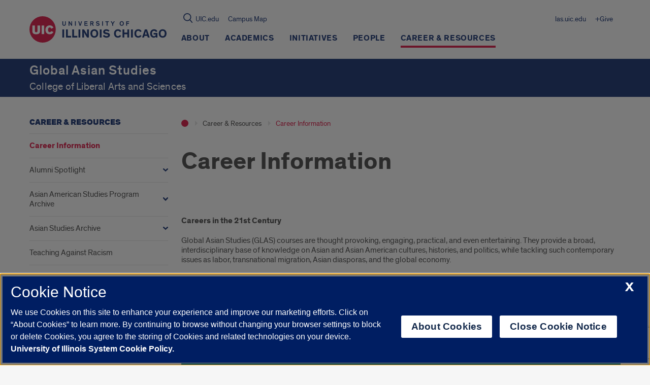

--- FILE ---
content_type: text/html; charset=UTF-8
request_url: https://glas.uic.edu/career-and-resources/career-information/
body_size: 73113
content:
  
<!doctype html>
<html class="no-js" lang="en-US">
    <head>

    

    <!-- OneTrust Cookies Consent Notice start, uic.edu -->
<script src="https://onetrust.techservices.illinois.edu/scripttemplates/otSDKStub.js" type="text/javascript" charset="UTF-8" data-domain-script="c2f2262d-b694-4eba-8f4b-142c102b685a"></script>
<script type="text/javascript">
function OptanonWrapper() { }
</script>
<!-- OneTrust Cookies Consent Notice end, uic.edu -->

<!-- Google Analytics script (RED and this site) -->
  <script>
    (function(i,s,o,g,r,a,m){i['GoogleAnalyticsObject']=r;i[r]=i[r]||function(){
              (i[r].q=i[r].q||[]).push(arguments)},i[r].l=1*new Date();a=s.createElement(o),
            m=s.getElementsByTagName(o)[0];a.async=1;a.src=g;m.parentNode.insertBefore(a,m)
    })(window,document,'script','https://www.google-analytics.com/analytics.js','ga');

    
        ga('create', 'UA-20665772-1', 'auto');
    
    
        ga('send', 'pageview');
    
      </script>
<!-- End Google Analytics script (RED and this site) -->



<!-- Google Tag Manager script for RED multisite -->
  <script>(function(w,d,s,l,i){w[l]=w[l]||[];w[l].push({'gtm.start': new Date().getTime(),event:'gtm.js'});var f=d.getElementsByTagName(s)[0],
              j=d.createElement(s),dl=l!='dataLayer'?'&l='+l:'';j.async=true;j.src='https://www.googletagmanager.com/gtm.js?id='+i+dl;f.parentNode.insertBefore(j,f);})
              (window,document,'script','dataLayer','GTM-W2Q8D2K');
  </script>
<!-- End Google Tag Manager script for RED multisite -->




<!-- Google Tag Manager script for this site -->
  <script>(function(w,d,s,l,i){w[l]=w[l]||[];w[l].push({'gtm.start': new Date().getTime(),event:'gtm.js'});var f=d.getElementsByTagName(s)[0],
              j=d.createElement(s),dl=l!='dataLayer'?'&l='+l:'';j.async=true;j.src='https://www.googletagmanager.com/gtm.js?id='+i+dl;f.parentNode.insertBefore(j,f);})
              (window,document,'script','dataLayer','GTM-M49GFZL');
  </script>
<!-- End Google Tag Manager script for this site -->


        <title>
                            Career Information | Global Asian Studies | University of Illinois Chicago
                    </title>




    <meta http-equiv="Content-Type" content="text/html; charset=UTF-8" />
    <meta http-equiv="X-UA-Compatible" content="IE=edge"><script type="text/javascript">(window.NREUM||(NREUM={})).init={privacy:{cookies_enabled:true},ajax:{deny_list:["bam.nr-data.net"]},feature_flags:["soft_nav"],distributed_tracing:{enabled:true}};(window.NREUM||(NREUM={})).loader_config={agentID:"1120104338",accountID:"3597469",trustKey:"66686",xpid:"VwMOVlJVARABVFZRAgABVlcC",licenseKey:"NRJS-52250f587ffd9032ddb",applicationID:"1073516033",browserID:"1120104338"};;/*! For license information please see nr-loader-spa-1.308.0.min.js.LICENSE.txt */
(()=>{var e,t,r={384:(e,t,r)=>{"use strict";r.d(t,{NT:()=>a,US:()=>u,Zm:()=>o,bQ:()=>d,dV:()=>c,pV:()=>l});var n=r(6154),i=r(1863),s=r(1910);const a={beacon:"bam.nr-data.net",errorBeacon:"bam.nr-data.net"};function o(){return n.gm.NREUM||(n.gm.NREUM={}),void 0===n.gm.newrelic&&(n.gm.newrelic=n.gm.NREUM),n.gm.NREUM}function c(){let e=o();return e.o||(e.o={ST:n.gm.setTimeout,SI:n.gm.setImmediate||n.gm.setInterval,CT:n.gm.clearTimeout,XHR:n.gm.XMLHttpRequest,REQ:n.gm.Request,EV:n.gm.Event,PR:n.gm.Promise,MO:n.gm.MutationObserver,FETCH:n.gm.fetch,WS:n.gm.WebSocket},(0,s.i)(...Object.values(e.o))),e}function d(e,t){let r=o();r.initializedAgents??={},t.initializedAt={ms:(0,i.t)(),date:new Date},r.initializedAgents[e]=t}function u(e,t){o()[e]=t}function l(){return function(){let e=o();const t=e.info||{};e.info={beacon:a.beacon,errorBeacon:a.errorBeacon,...t}}(),function(){let e=o();const t=e.init||{};e.init={...t}}(),c(),function(){let e=o();const t=e.loader_config||{};e.loader_config={...t}}(),o()}},782:(e,t,r)=>{"use strict";r.d(t,{T:()=>n});const n=r(860).K7.pageViewTiming},860:(e,t,r)=>{"use strict";r.d(t,{$J:()=>u,K7:()=>c,P3:()=>d,XX:()=>i,Yy:()=>o,df:()=>s,qY:()=>n,v4:()=>a});const n="events",i="jserrors",s="browser/blobs",a="rum",o="browser/logs",c={ajax:"ajax",genericEvents:"generic_events",jserrors:i,logging:"logging",metrics:"metrics",pageAction:"page_action",pageViewEvent:"page_view_event",pageViewTiming:"page_view_timing",sessionReplay:"session_replay",sessionTrace:"session_trace",softNav:"soft_navigations",spa:"spa"},d={[c.pageViewEvent]:1,[c.pageViewTiming]:2,[c.metrics]:3,[c.jserrors]:4,[c.spa]:5,[c.ajax]:6,[c.sessionTrace]:7,[c.softNav]:8,[c.sessionReplay]:9,[c.logging]:10,[c.genericEvents]:11},u={[c.pageViewEvent]:a,[c.pageViewTiming]:n,[c.ajax]:n,[c.spa]:n,[c.softNav]:n,[c.metrics]:i,[c.jserrors]:i,[c.sessionTrace]:s,[c.sessionReplay]:s,[c.logging]:o,[c.genericEvents]:"ins"}},944:(e,t,r)=>{"use strict";r.d(t,{R:()=>i});var n=r(3241);function i(e,t){"function"==typeof console.debug&&(console.debug("New Relic Warning: https://github.com/newrelic/newrelic-browser-agent/blob/main/docs/warning-codes.md#".concat(e),t),(0,n.W)({agentIdentifier:null,drained:null,type:"data",name:"warn",feature:"warn",data:{code:e,secondary:t}}))}},993:(e,t,r)=>{"use strict";r.d(t,{A$:()=>s,ET:()=>a,TZ:()=>o,p_:()=>i});var n=r(860);const i={ERROR:"ERROR",WARN:"WARN",INFO:"INFO",DEBUG:"DEBUG",TRACE:"TRACE"},s={OFF:0,ERROR:1,WARN:2,INFO:3,DEBUG:4,TRACE:5},a="log",o=n.K7.logging},1541:(e,t,r)=>{"use strict";r.d(t,{U:()=>i,f:()=>n});const n={MFE:"MFE",BA:"BA"};function i(e,t){if(2!==t?.harvestEndpointVersion)return{};const r=t.agentRef.runtime.appMetadata.agents[0].entityGuid;return e?{"source.id":e.id,"source.name":e.name,"source.type":e.type,"parent.id":e.parent?.id||r,"parent.type":e.parent?.type||n.BA}:{"entity.guid":r,appId:t.agentRef.info.applicationID}}},1687:(e,t,r)=>{"use strict";r.d(t,{Ak:()=>d,Ze:()=>h,x3:()=>u});var n=r(3241),i=r(7836),s=r(3606),a=r(860),o=r(2646);const c={};function d(e,t){const r={staged:!1,priority:a.P3[t]||0};l(e),c[e].get(t)||c[e].set(t,r)}function u(e,t){e&&c[e]&&(c[e].get(t)&&c[e].delete(t),p(e,t,!1),c[e].size&&f(e))}function l(e){if(!e)throw new Error("agentIdentifier required");c[e]||(c[e]=new Map)}function h(e="",t="feature",r=!1){if(l(e),!e||!c[e].get(t)||r)return p(e,t);c[e].get(t).staged=!0,f(e)}function f(e){const t=Array.from(c[e]);t.every(([e,t])=>t.staged)&&(t.sort((e,t)=>e[1].priority-t[1].priority),t.forEach(([t])=>{c[e].delete(t),p(e,t)}))}function p(e,t,r=!0){const a=e?i.ee.get(e):i.ee,c=s.i.handlers;if(!a.aborted&&a.backlog&&c){if((0,n.W)({agentIdentifier:e,type:"lifecycle",name:"drain",feature:t}),r){const e=a.backlog[t],r=c[t];if(r){for(let t=0;e&&t<e.length;++t)g(e[t],r);Object.entries(r).forEach(([e,t])=>{Object.values(t||{}).forEach(t=>{t[0]?.on&&t[0]?.context()instanceof o.y&&t[0].on(e,t[1])})})}}a.isolatedBacklog||delete c[t],a.backlog[t]=null,a.emit("drain-"+t,[])}}function g(e,t){var r=e[1];Object.values(t[r]||{}).forEach(t=>{var r=e[0];if(t[0]===r){var n=t[1],i=e[3],s=e[2];n.apply(i,s)}})}},1738:(e,t,r)=>{"use strict";r.d(t,{U:()=>f,Y:()=>h});var n=r(3241),i=r(9908),s=r(1863),a=r(944),o=r(5701),c=r(3969),d=r(8362),u=r(860),l=r(4261);function h(e,t,r,s){const h=s||r;!h||h[e]&&h[e]!==d.d.prototype[e]||(h[e]=function(){(0,i.p)(c.xV,["API/"+e+"/called"],void 0,u.K7.metrics,r.ee),(0,n.W)({agentIdentifier:r.agentIdentifier,drained:!!o.B?.[r.agentIdentifier],type:"data",name:"api",feature:l.Pl+e,data:{}});try{return t.apply(this,arguments)}catch(e){(0,a.R)(23,e)}})}function f(e,t,r,n,a){const o=e.info;null===r?delete o.jsAttributes[t]:o.jsAttributes[t]=r,(a||null===r)&&(0,i.p)(l.Pl+n,[(0,s.t)(),t,r],void 0,"session",e.ee)}},1741:(e,t,r)=>{"use strict";r.d(t,{W:()=>s});var n=r(944),i=r(4261);class s{#e(e,...t){if(this[e]!==s.prototype[e])return this[e](...t);(0,n.R)(35,e)}addPageAction(e,t){return this.#e(i.hG,e,t)}register(e){return this.#e(i.eY,e)}recordCustomEvent(e,t){return this.#e(i.fF,e,t)}setPageViewName(e,t){return this.#e(i.Fw,e,t)}setCustomAttribute(e,t,r){return this.#e(i.cD,e,t,r)}noticeError(e,t){return this.#e(i.o5,e,t)}setUserId(e,t=!1){return this.#e(i.Dl,e,t)}setApplicationVersion(e){return this.#e(i.nb,e)}setErrorHandler(e){return this.#e(i.bt,e)}addRelease(e,t){return this.#e(i.k6,e,t)}log(e,t){return this.#e(i.$9,e,t)}start(){return this.#e(i.d3)}finished(e){return this.#e(i.BL,e)}recordReplay(){return this.#e(i.CH)}pauseReplay(){return this.#e(i.Tb)}addToTrace(e){return this.#e(i.U2,e)}setCurrentRouteName(e){return this.#e(i.PA,e)}interaction(e){return this.#e(i.dT,e)}wrapLogger(e,t,r){return this.#e(i.Wb,e,t,r)}measure(e,t){return this.#e(i.V1,e,t)}consent(e){return this.#e(i.Pv,e)}}},1863:(e,t,r)=>{"use strict";function n(){return Math.floor(performance.now())}r.d(t,{t:()=>n})},1910:(e,t,r)=>{"use strict";r.d(t,{i:()=>s});var n=r(944);const i=new Map;function s(...e){return e.every(e=>{if(i.has(e))return i.get(e);const t="function"==typeof e?e.toString():"",r=t.includes("[native code]"),s=t.includes("nrWrapper");return r||s||(0,n.R)(64,e?.name||t),i.set(e,r),r})}},2555:(e,t,r)=>{"use strict";r.d(t,{D:()=>o,f:()=>a});var n=r(384),i=r(8122);const s={beacon:n.NT.beacon,errorBeacon:n.NT.errorBeacon,licenseKey:void 0,applicationID:void 0,sa:void 0,queueTime:void 0,applicationTime:void 0,ttGuid:void 0,user:void 0,account:void 0,product:void 0,extra:void 0,jsAttributes:{},userAttributes:void 0,atts:void 0,transactionName:void 0,tNamePlain:void 0};function a(e){try{return!!e.licenseKey&&!!e.errorBeacon&&!!e.applicationID}catch(e){return!1}}const o=e=>(0,i.a)(e,s)},2614:(e,t,r)=>{"use strict";r.d(t,{BB:()=>a,H3:()=>n,g:()=>d,iL:()=>c,tS:()=>o,uh:()=>i,wk:()=>s});const n="NRBA",i="SESSION",s=144e5,a=18e5,o={STARTED:"session-started",PAUSE:"session-pause",RESET:"session-reset",RESUME:"session-resume",UPDATE:"session-update"},c={SAME_TAB:"same-tab",CROSS_TAB:"cross-tab"},d={OFF:0,FULL:1,ERROR:2}},2646:(e,t,r)=>{"use strict";r.d(t,{y:()=>n});class n{constructor(e){this.contextId=e}}},2843:(e,t,r)=>{"use strict";r.d(t,{G:()=>s,u:()=>i});var n=r(3878);function i(e,t=!1,r,i){(0,n.DD)("visibilitychange",function(){if(t)return void("hidden"===document.visibilityState&&e());e(document.visibilityState)},r,i)}function s(e,t,r){(0,n.sp)("pagehide",e,t,r)}},3241:(e,t,r)=>{"use strict";r.d(t,{W:()=>s});var n=r(6154);const i="newrelic";function s(e={}){try{n.gm.dispatchEvent(new CustomEvent(i,{detail:e}))}catch(e){}}},3304:(e,t,r)=>{"use strict";r.d(t,{A:()=>s});var n=r(7836);const i=()=>{const e=new WeakSet;return(t,r)=>{if("object"==typeof r&&null!==r){if(e.has(r))return;e.add(r)}return r}};function s(e){try{return JSON.stringify(e,i())??""}catch(e){try{n.ee.emit("internal-error",[e])}catch(e){}return""}}},3333:(e,t,r)=>{"use strict";r.d(t,{$v:()=>u,TZ:()=>n,Xh:()=>c,Zp:()=>i,kd:()=>d,mq:()=>o,nf:()=>a,qN:()=>s});const n=r(860).K7.genericEvents,i=["auxclick","click","copy","keydown","paste","scrollend"],s=["focus","blur"],a=4,o=1e3,c=2e3,d=["PageAction","UserAction","BrowserPerformance"],u={RESOURCES:"experimental.resources",REGISTER:"register"}},3434:(e,t,r)=>{"use strict";r.d(t,{Jt:()=>s,YM:()=>d});var n=r(7836),i=r(5607);const s="nr@original:".concat(i.W),a=50;var o=Object.prototype.hasOwnProperty,c=!1;function d(e,t){return e||(e=n.ee),r.inPlace=function(e,t,n,i,s){n||(n="");const a="-"===n.charAt(0);for(let o=0;o<t.length;o++){const c=t[o],d=e[c];l(d)||(e[c]=r(d,a?c+n:n,i,c,s))}},r.flag=s,r;function r(t,r,n,c,d){return l(t)?t:(r||(r=""),nrWrapper[s]=t,function(e,t,r){if(Object.defineProperty&&Object.keys)try{return Object.keys(e).forEach(function(r){Object.defineProperty(t,r,{get:function(){return e[r]},set:function(t){return e[r]=t,t}})}),t}catch(e){u([e],r)}for(var n in e)o.call(e,n)&&(t[n]=e[n])}(t,nrWrapper,e),nrWrapper);function nrWrapper(){var s,o,l,h;let f;try{o=this,s=[...arguments],l="function"==typeof n?n(s,o):n||{}}catch(t){u([t,"",[s,o,c],l],e)}i(r+"start",[s,o,c],l,d);const p=performance.now();let g;try{return h=t.apply(o,s),g=performance.now(),h}catch(e){throw g=performance.now(),i(r+"err",[s,o,e],l,d),f=e,f}finally{const e=g-p,t={start:p,end:g,duration:e,isLongTask:e>=a,methodName:c,thrownError:f};t.isLongTask&&i("long-task",[t,o],l,d),i(r+"end",[s,o,h],l,d)}}}function i(r,n,i,s){if(!c||t){var a=c;c=!0;try{e.emit(r,n,i,t,s)}catch(t){u([t,r,n,i],e)}c=a}}}function u(e,t){t||(t=n.ee);try{t.emit("internal-error",e)}catch(e){}}function l(e){return!(e&&"function"==typeof e&&e.apply&&!e[s])}},3606:(e,t,r)=>{"use strict";r.d(t,{i:()=>s});var n=r(9908);s.on=a;var i=s.handlers={};function s(e,t,r,s){a(s||n.d,i,e,t,r)}function a(e,t,r,i,s){s||(s="feature"),e||(e=n.d);var a=t[s]=t[s]||{};(a[r]=a[r]||[]).push([e,i])}},3738:(e,t,r)=>{"use strict";r.d(t,{He:()=>i,Kp:()=>o,Lc:()=>d,Rz:()=>u,TZ:()=>n,bD:()=>s,d3:()=>a,jx:()=>l,sl:()=>h,uP:()=>c});const n=r(860).K7.sessionTrace,i="bstResource",s="resource",a="-start",o="-end",c="fn"+a,d="fn"+o,u="pushState",l=1e3,h=3e4},3785:(e,t,r)=>{"use strict";r.d(t,{R:()=>c,b:()=>d});var n=r(9908),i=r(1863),s=r(860),a=r(3969),o=r(993);function c(e,t,r={},c=o.p_.INFO,d=!0,u,l=(0,i.t)()){(0,n.p)(a.xV,["API/logging/".concat(c.toLowerCase(),"/called")],void 0,s.K7.metrics,e),(0,n.p)(o.ET,[l,t,r,c,d,u],void 0,s.K7.logging,e)}function d(e){return"string"==typeof e&&Object.values(o.p_).some(t=>t===e.toUpperCase().trim())}},3878:(e,t,r)=>{"use strict";function n(e,t){return{capture:e,passive:!1,signal:t}}function i(e,t,r=!1,i){window.addEventListener(e,t,n(r,i))}function s(e,t,r=!1,i){document.addEventListener(e,t,n(r,i))}r.d(t,{DD:()=>s,jT:()=>n,sp:()=>i})},3962:(e,t,r)=>{"use strict";r.d(t,{AM:()=>a,O2:()=>l,OV:()=>s,Qu:()=>h,TZ:()=>c,ih:()=>f,pP:()=>o,t1:()=>u,tC:()=>i,wD:()=>d});var n=r(860);const i=["click","keydown","submit"],s="popstate",a="api",o="initialPageLoad",c=n.K7.softNav,d=5e3,u=500,l={INITIAL_PAGE_LOAD:"",ROUTE_CHANGE:1,UNSPECIFIED:2},h={INTERACTION:1,AJAX:2,CUSTOM_END:3,CUSTOM_TRACER:4},f={IP:"in progress",PF:"pending finish",FIN:"finished",CAN:"cancelled"}},3969:(e,t,r)=>{"use strict";r.d(t,{TZ:()=>n,XG:()=>o,rs:()=>i,xV:()=>a,z_:()=>s});const n=r(860).K7.metrics,i="sm",s="cm",a="storeSupportabilityMetrics",o="storeEventMetrics"},4234:(e,t,r)=>{"use strict";r.d(t,{W:()=>s});var n=r(7836),i=r(1687);class s{constructor(e,t){this.agentIdentifier=e,this.ee=n.ee.get(e),this.featureName=t,this.blocked=!1}deregisterDrain(){(0,i.x3)(this.agentIdentifier,this.featureName)}}},4261:(e,t,r)=>{"use strict";r.d(t,{$9:()=>u,BL:()=>c,CH:()=>p,Dl:()=>R,Fw:()=>w,PA:()=>v,Pl:()=>n,Pv:()=>A,Tb:()=>h,U2:()=>a,V1:()=>E,Wb:()=>T,bt:()=>y,cD:()=>b,d3:()=>x,dT:()=>d,eY:()=>g,fF:()=>f,hG:()=>s,hw:()=>i,k6:()=>o,nb:()=>m,o5:()=>l});const n="api-",i=n+"ixn-",s="addPageAction",a="addToTrace",o="addRelease",c="finished",d="interaction",u="log",l="noticeError",h="pauseReplay",f="recordCustomEvent",p="recordReplay",g="register",m="setApplicationVersion",v="setCurrentRouteName",b="setCustomAttribute",y="setErrorHandler",w="setPageViewName",R="setUserId",x="start",T="wrapLogger",E="measure",A="consent"},5205:(e,t,r)=>{"use strict";r.d(t,{j:()=>S});var n=r(384),i=r(1741);var s=r(2555),a=r(3333);const o=e=>{if(!e||"string"!=typeof e)return!1;try{document.createDocumentFragment().querySelector(e)}catch{return!1}return!0};var c=r(2614),d=r(944),u=r(8122);const l="[data-nr-mask]",h=e=>(0,u.a)(e,(()=>{const e={feature_flags:[],experimental:{allow_registered_children:!1,resources:!1},mask_selector:"*",block_selector:"[data-nr-block]",mask_input_options:{color:!1,date:!1,"datetime-local":!1,email:!1,month:!1,number:!1,range:!1,search:!1,tel:!1,text:!1,time:!1,url:!1,week:!1,textarea:!1,select:!1,password:!0}};return{ajax:{deny_list:void 0,block_internal:!0,enabled:!0,autoStart:!0},api:{get allow_registered_children(){return e.feature_flags.includes(a.$v.REGISTER)||e.experimental.allow_registered_children},set allow_registered_children(t){e.experimental.allow_registered_children=t},duplicate_registered_data:!1},browser_consent_mode:{enabled:!1},distributed_tracing:{enabled:void 0,exclude_newrelic_header:void 0,cors_use_newrelic_header:void 0,cors_use_tracecontext_headers:void 0,allowed_origins:void 0},get feature_flags(){return e.feature_flags},set feature_flags(t){e.feature_flags=t},generic_events:{enabled:!0,autoStart:!0},harvest:{interval:30},jserrors:{enabled:!0,autoStart:!0},logging:{enabled:!0,autoStart:!0},metrics:{enabled:!0,autoStart:!0},obfuscate:void 0,page_action:{enabled:!0},page_view_event:{enabled:!0,autoStart:!0},page_view_timing:{enabled:!0,autoStart:!0},performance:{capture_marks:!1,capture_measures:!1,capture_detail:!0,resources:{get enabled(){return e.feature_flags.includes(a.$v.RESOURCES)||e.experimental.resources},set enabled(t){e.experimental.resources=t},asset_types:[],first_party_domains:[],ignore_newrelic:!0}},privacy:{cookies_enabled:!0},proxy:{assets:void 0,beacon:void 0},session:{expiresMs:c.wk,inactiveMs:c.BB},session_replay:{autoStart:!0,enabled:!1,preload:!1,sampling_rate:10,error_sampling_rate:100,collect_fonts:!1,inline_images:!1,fix_stylesheets:!0,mask_all_inputs:!0,get mask_text_selector(){return e.mask_selector},set mask_text_selector(t){o(t)?e.mask_selector="".concat(t,",").concat(l):""===t||null===t?e.mask_selector=l:(0,d.R)(5,t)},get block_class(){return"nr-block"},get ignore_class(){return"nr-ignore"},get mask_text_class(){return"nr-mask"},get block_selector(){return e.block_selector},set block_selector(t){o(t)?e.block_selector+=",".concat(t):""!==t&&(0,d.R)(6,t)},get mask_input_options(){return e.mask_input_options},set mask_input_options(t){t&&"object"==typeof t?e.mask_input_options={...t,password:!0}:(0,d.R)(7,t)}},session_trace:{enabled:!0,autoStart:!0},soft_navigations:{enabled:!0,autoStart:!0},spa:{enabled:!0,autoStart:!0},ssl:void 0,user_actions:{enabled:!0,elementAttributes:["id","className","tagName","type"]}}})());var f=r(6154),p=r(9324);let g=0;const m={buildEnv:p.F3,distMethod:p.Xs,version:p.xv,originTime:f.WN},v={consented:!1},b={appMetadata:{},get consented(){return this.session?.state?.consent||v.consented},set consented(e){v.consented=e},customTransaction:void 0,denyList:void 0,disabled:!1,harvester:void 0,isolatedBacklog:!1,isRecording:!1,loaderType:void 0,maxBytes:3e4,obfuscator:void 0,onerror:void 0,ptid:void 0,releaseIds:{},session:void 0,timeKeeper:void 0,registeredEntities:[],jsAttributesMetadata:{bytes:0},get harvestCount(){return++g}},y=e=>{const t=(0,u.a)(e,b),r=Object.keys(m).reduce((e,t)=>(e[t]={value:m[t],writable:!1,configurable:!0,enumerable:!0},e),{});return Object.defineProperties(t,r)};var w=r(5701);const R=e=>{const t=e.startsWith("http");e+="/",r.p=t?e:"https://"+e};var x=r(7836),T=r(3241);const E={accountID:void 0,trustKey:void 0,agentID:void 0,licenseKey:void 0,applicationID:void 0,xpid:void 0},A=e=>(0,u.a)(e,E),_=new Set;function S(e,t={},r,a){let{init:o,info:c,loader_config:d,runtime:u={},exposed:l=!0}=t;if(!c){const e=(0,n.pV)();o=e.init,c=e.info,d=e.loader_config}e.init=h(o||{}),e.loader_config=A(d||{}),c.jsAttributes??={},f.bv&&(c.jsAttributes.isWorker=!0),e.info=(0,s.D)(c);const p=e.init,g=[c.beacon,c.errorBeacon];_.has(e.agentIdentifier)||(p.proxy.assets&&(R(p.proxy.assets),g.push(p.proxy.assets)),p.proxy.beacon&&g.push(p.proxy.beacon),e.beacons=[...g],function(e){const t=(0,n.pV)();Object.getOwnPropertyNames(i.W.prototype).forEach(r=>{const n=i.W.prototype[r];if("function"!=typeof n||"constructor"===n)return;let s=t[r];e[r]&&!1!==e.exposed&&"micro-agent"!==e.runtime?.loaderType&&(t[r]=(...t)=>{const n=e[r](...t);return s?s(...t):n})})}(e),(0,n.US)("activatedFeatures",w.B)),u.denyList=[...p.ajax.deny_list||[],...p.ajax.block_internal?g:[]],u.ptid=e.agentIdentifier,u.loaderType=r,e.runtime=y(u),_.has(e.agentIdentifier)||(e.ee=x.ee.get(e.agentIdentifier),e.exposed=l,(0,T.W)({agentIdentifier:e.agentIdentifier,drained:!!w.B?.[e.agentIdentifier],type:"lifecycle",name:"initialize",feature:void 0,data:e.config})),_.add(e.agentIdentifier)}},5270:(e,t,r)=>{"use strict";r.d(t,{Aw:()=>a,SR:()=>s,rF:()=>o});var n=r(384),i=r(7767);function s(e){return!!(0,n.dV)().o.MO&&(0,i.V)(e)&&!0===e?.session_trace.enabled}function a(e){return!0===e?.session_replay.preload&&s(e)}function o(e,t){try{if("string"==typeof t?.type){if("password"===t.type.toLowerCase())return"*".repeat(e?.length||0);if(void 0!==t?.dataset?.nrUnmask||t?.classList?.contains("nr-unmask"))return e}}catch(e){}return"string"==typeof e?e.replace(/[\S]/g,"*"):"*".repeat(e?.length||0)}},5289:(e,t,r)=>{"use strict";r.d(t,{GG:()=>a,Qr:()=>c,sB:()=>o});var n=r(3878),i=r(6389);function s(){return"undefined"==typeof document||"complete"===document.readyState}function a(e,t){if(s())return e();const r=(0,i.J)(e),a=setInterval(()=>{s()&&(clearInterval(a),r())},500);(0,n.sp)("load",r,t)}function o(e){if(s())return e();(0,n.DD)("DOMContentLoaded",e)}function c(e){if(s())return e();(0,n.sp)("popstate",e)}},5607:(e,t,r)=>{"use strict";r.d(t,{W:()=>n});const n=(0,r(9566).bz)()},5701:(e,t,r)=>{"use strict";r.d(t,{B:()=>s,t:()=>a});var n=r(3241);const i=new Set,s={};function a(e,t){const r=t.agentIdentifier;s[r]??={},e&&"object"==typeof e&&(i.has(r)||(t.ee.emit("rumresp",[e]),s[r]=e,i.add(r),(0,n.W)({agentIdentifier:r,loaded:!0,drained:!0,type:"lifecycle",name:"load",feature:void 0,data:e})))}},6154:(e,t,r)=>{"use strict";r.d(t,{OF:()=>d,RI:()=>i,WN:()=>h,bv:()=>s,eN:()=>f,gm:()=>a,lR:()=>l,m:()=>c,mw:()=>o,sb:()=>u});var n=r(1863);const i="undefined"!=typeof window&&!!window.document,s="undefined"!=typeof WorkerGlobalScope&&("undefined"!=typeof self&&self instanceof WorkerGlobalScope&&self.navigator instanceof WorkerNavigator||"undefined"!=typeof globalThis&&globalThis instanceof WorkerGlobalScope&&globalThis.navigator instanceof WorkerNavigator),a=i?window:"undefined"!=typeof WorkerGlobalScope&&("undefined"!=typeof self&&self instanceof WorkerGlobalScope&&self||"undefined"!=typeof globalThis&&globalThis instanceof WorkerGlobalScope&&globalThis),o=Boolean("hidden"===a?.document?.visibilityState),c=""+a?.location,d=/iPad|iPhone|iPod/.test(a.navigator?.userAgent),u=d&&"undefined"==typeof SharedWorker,l=(()=>{const e=a.navigator?.userAgent?.match(/Firefox[/\s](\d+\.\d+)/);return Array.isArray(e)&&e.length>=2?+e[1]:0})(),h=Date.now()-(0,n.t)(),f=()=>"undefined"!=typeof PerformanceNavigationTiming&&a?.performance?.getEntriesByType("navigation")?.[0]?.responseStart},6344:(e,t,r)=>{"use strict";r.d(t,{BB:()=>u,Qb:()=>l,TZ:()=>i,Ug:()=>a,Vh:()=>s,_s:()=>o,bc:()=>d,yP:()=>c});var n=r(2614);const i=r(860).K7.sessionReplay,s="errorDuringReplay",a=.12,o={DomContentLoaded:0,Load:1,FullSnapshot:2,IncrementalSnapshot:3,Meta:4,Custom:5},c={[n.g.ERROR]:15e3,[n.g.FULL]:3e5,[n.g.OFF]:0},d={RESET:{message:"Session was reset",sm:"Reset"},IMPORT:{message:"Recorder failed to import",sm:"Import"},TOO_MANY:{message:"429: Too Many Requests",sm:"Too-Many"},TOO_BIG:{message:"Payload was too large",sm:"Too-Big"},CROSS_TAB:{message:"Session Entity was set to OFF on another tab",sm:"Cross-Tab"},ENTITLEMENTS:{message:"Session Replay is not allowed and will not be started",sm:"Entitlement"}},u=5e3,l={API:"api",RESUME:"resume",SWITCH_TO_FULL:"switchToFull",INITIALIZE:"initialize",PRELOAD:"preload"}},6389:(e,t,r)=>{"use strict";function n(e,t=500,r={}){const n=r?.leading||!1;let i;return(...r)=>{n&&void 0===i&&(e.apply(this,r),i=setTimeout(()=>{i=clearTimeout(i)},t)),n||(clearTimeout(i),i=setTimeout(()=>{e.apply(this,r)},t))}}function i(e){let t=!1;return(...r)=>{t||(t=!0,e.apply(this,r))}}r.d(t,{J:()=>i,s:()=>n})},6630:(e,t,r)=>{"use strict";r.d(t,{T:()=>n});const n=r(860).K7.pageViewEvent},6774:(e,t,r)=>{"use strict";r.d(t,{T:()=>n});const n=r(860).K7.jserrors},7295:(e,t,r)=>{"use strict";r.d(t,{Xv:()=>a,gX:()=>i,iW:()=>s});var n=[];function i(e){if(!e||s(e))return!1;if(0===n.length)return!0;if("*"===n[0].hostname)return!1;for(var t=0;t<n.length;t++){var r=n[t];if(r.hostname.test(e.hostname)&&r.pathname.test(e.pathname))return!1}return!0}function s(e){return void 0===e.hostname}function a(e){if(n=[],e&&e.length)for(var t=0;t<e.length;t++){let r=e[t];if(!r)continue;if("*"===r)return void(n=[{hostname:"*"}]);0===r.indexOf("http://")?r=r.substring(7):0===r.indexOf("https://")&&(r=r.substring(8));const i=r.indexOf("/");let s,a;i>0?(s=r.substring(0,i),a=r.substring(i)):(s=r,a="*");let[c]=s.split(":");n.push({hostname:o(c),pathname:o(a,!0)})}}function o(e,t=!1){const r=e.replace(/[.+?^${}()|[\]\\]/g,e=>"\\"+e).replace(/\*/g,".*?");return new RegExp((t?"^":"")+r+"$")}},7485:(e,t,r)=>{"use strict";r.d(t,{D:()=>i});var n=r(6154);function i(e){if(0===(e||"").indexOf("data:"))return{protocol:"data"};try{const t=new URL(e,location.href),r={port:t.port,hostname:t.hostname,pathname:t.pathname,search:t.search,protocol:t.protocol.slice(0,t.protocol.indexOf(":")),sameOrigin:t.protocol===n.gm?.location?.protocol&&t.host===n.gm?.location?.host};return r.port&&""!==r.port||("http:"===t.protocol&&(r.port="80"),"https:"===t.protocol&&(r.port="443")),r.pathname&&""!==r.pathname?r.pathname.startsWith("/")||(r.pathname="/".concat(r.pathname)):r.pathname="/",r}catch(e){return{}}}},7699:(e,t,r)=>{"use strict";r.d(t,{It:()=>s,KC:()=>o,No:()=>i,qh:()=>a});var n=r(860);const i=16e3,s=1e6,a="SESSION_ERROR",o={[n.K7.logging]:!0,[n.K7.genericEvents]:!1,[n.K7.jserrors]:!1,[n.K7.ajax]:!1}},7767:(e,t,r)=>{"use strict";r.d(t,{V:()=>i});var n=r(6154);const i=e=>n.RI&&!0===e?.privacy.cookies_enabled},7836:(e,t,r)=>{"use strict";r.d(t,{P:()=>o,ee:()=>c});var n=r(384),i=r(8990),s=r(2646),a=r(5607);const o="nr@context:".concat(a.W),c=function e(t,r){var n={},a={},u={},l=!1;try{l=16===r.length&&d.initializedAgents?.[r]?.runtime.isolatedBacklog}catch(e){}var h={on:p,addEventListener:p,removeEventListener:function(e,t){var r=n[e];if(!r)return;for(var i=0;i<r.length;i++)r[i]===t&&r.splice(i,1)},emit:function(e,r,n,i,s){!1!==s&&(s=!0);if(c.aborted&&!i)return;t&&s&&t.emit(e,r,n);var o=f(n);g(e).forEach(e=>{e.apply(o,r)});var d=v()[a[e]];d&&d.push([h,e,r,o]);return o},get:m,listeners:g,context:f,buffer:function(e,t){const r=v();if(t=t||"feature",h.aborted)return;Object.entries(e||{}).forEach(([e,n])=>{a[n]=t,t in r||(r[t]=[])})},abort:function(){h._aborted=!0,Object.keys(h.backlog).forEach(e=>{delete h.backlog[e]})},isBuffering:function(e){return!!v()[a[e]]},debugId:r,backlog:l?{}:t&&"object"==typeof t.backlog?t.backlog:{},isolatedBacklog:l};return Object.defineProperty(h,"aborted",{get:()=>{let e=h._aborted||!1;return e||(t&&(e=t.aborted),e)}}),h;function f(e){return e&&e instanceof s.y?e:e?(0,i.I)(e,o,()=>new s.y(o)):new s.y(o)}function p(e,t){n[e]=g(e).concat(t)}function g(e){return n[e]||[]}function m(t){return u[t]=u[t]||e(h,t)}function v(){return h.backlog}}(void 0,"globalEE"),d=(0,n.Zm)();d.ee||(d.ee=c)},8122:(e,t,r)=>{"use strict";r.d(t,{a:()=>i});var n=r(944);function i(e,t){try{if(!e||"object"!=typeof e)return(0,n.R)(3);if(!t||"object"!=typeof t)return(0,n.R)(4);const r=Object.create(Object.getPrototypeOf(t),Object.getOwnPropertyDescriptors(t)),s=0===Object.keys(r).length?e:r;for(let a in s)if(void 0!==e[a])try{if(null===e[a]){r[a]=null;continue}Array.isArray(e[a])&&Array.isArray(t[a])?r[a]=Array.from(new Set([...e[a],...t[a]])):"object"==typeof e[a]&&"object"==typeof t[a]?r[a]=i(e[a],t[a]):r[a]=e[a]}catch(e){r[a]||(0,n.R)(1,e)}return r}catch(e){(0,n.R)(2,e)}}},8139:(e,t,r)=>{"use strict";r.d(t,{u:()=>h});var n=r(7836),i=r(3434),s=r(8990),a=r(6154);const o={},c=a.gm.XMLHttpRequest,d="addEventListener",u="removeEventListener",l="nr@wrapped:".concat(n.P);function h(e){var t=function(e){return(e||n.ee).get("events")}(e);if(o[t.debugId]++)return t;o[t.debugId]=1;var r=(0,i.YM)(t,!0);function h(e){r.inPlace(e,[d,u],"-",p)}function p(e,t){return e[1]}return"getPrototypeOf"in Object&&(a.RI&&f(document,h),c&&f(c.prototype,h),f(a.gm,h)),t.on(d+"-start",function(e,t){var n=e[1];if(null!==n&&("function"==typeof n||"object"==typeof n)&&"newrelic"!==e[0]){var i=(0,s.I)(n,l,function(){var e={object:function(){if("function"!=typeof n.handleEvent)return;return n.handleEvent.apply(n,arguments)},function:n}[typeof n];return e?r(e,"fn-",null,e.name||"anonymous"):n});this.wrapped=e[1]=i}}),t.on(u+"-start",function(e){e[1]=this.wrapped||e[1]}),t}function f(e,t,...r){let n=e;for(;"object"==typeof n&&!Object.prototype.hasOwnProperty.call(n,d);)n=Object.getPrototypeOf(n);n&&t(n,...r)}},8362:(e,t,r)=>{"use strict";r.d(t,{d:()=>s});var n=r(9566),i=r(1741);class s extends i.W{agentIdentifier=(0,n.LA)(16)}},8374:(e,t,r)=>{r.nc=(()=>{try{return document?.currentScript?.nonce}catch(e){}return""})()},8990:(e,t,r)=>{"use strict";r.d(t,{I:()=>i});var n=Object.prototype.hasOwnProperty;function i(e,t,r){if(n.call(e,t))return e[t];var i=r();if(Object.defineProperty&&Object.keys)try{return Object.defineProperty(e,t,{value:i,writable:!0,enumerable:!1}),i}catch(e){}return e[t]=i,i}},9119:(e,t,r)=>{"use strict";r.d(t,{L:()=>s});var n=/([^?#]*)[^#]*(#[^?]*|$).*/,i=/([^?#]*)().*/;function s(e,t){return e?e.replace(t?n:i,"$1$2"):e}},9300:(e,t,r)=>{"use strict";r.d(t,{T:()=>n});const n=r(860).K7.ajax},9324:(e,t,r)=>{"use strict";r.d(t,{AJ:()=>a,F3:()=>i,Xs:()=>s,Yq:()=>o,xv:()=>n});const n="1.308.0",i="PROD",s="CDN",a="@newrelic/rrweb",o="1.0.1"},9566:(e,t,r)=>{"use strict";r.d(t,{LA:()=>o,ZF:()=>c,bz:()=>a,el:()=>d});var n=r(6154);const i="xxxxxxxx-xxxx-4xxx-yxxx-xxxxxxxxxxxx";function s(e,t){return e?15&e[t]:16*Math.random()|0}function a(){const e=n.gm?.crypto||n.gm?.msCrypto;let t,r=0;return e&&e.getRandomValues&&(t=e.getRandomValues(new Uint8Array(30))),i.split("").map(e=>"x"===e?s(t,r++).toString(16):"y"===e?(3&s()|8).toString(16):e).join("")}function o(e){const t=n.gm?.crypto||n.gm?.msCrypto;let r,i=0;t&&t.getRandomValues&&(r=t.getRandomValues(new Uint8Array(e)));const a=[];for(var o=0;o<e;o++)a.push(s(r,i++).toString(16));return a.join("")}function c(){return o(16)}function d(){return o(32)}},9908:(e,t,r)=>{"use strict";r.d(t,{d:()=>n,p:()=>i});var n=r(7836).ee.get("handle");function i(e,t,r,i,s){s?(s.buffer([e],i),s.emit(e,t,r)):(n.buffer([e],i),n.emit(e,t,r))}}},n={};function i(e){var t=n[e];if(void 0!==t)return t.exports;var s=n[e]={exports:{}};return r[e](s,s.exports,i),s.exports}i.m=r,i.d=(e,t)=>{for(var r in t)i.o(t,r)&&!i.o(e,r)&&Object.defineProperty(e,r,{enumerable:!0,get:t[r]})},i.f={},i.e=e=>Promise.all(Object.keys(i.f).reduce((t,r)=>(i.f[r](e,t),t),[])),i.u=e=>({212:"nr-spa-compressor",249:"nr-spa-recorder",478:"nr-spa"}[e]+"-1.308.0.min.js"),i.o=(e,t)=>Object.prototype.hasOwnProperty.call(e,t),e={},t="NRBA-1.308.0.PROD:",i.l=(r,n,s,a)=>{if(e[r])e[r].push(n);else{var o,c;if(void 0!==s)for(var d=document.getElementsByTagName("script"),u=0;u<d.length;u++){var l=d[u];if(l.getAttribute("src")==r||l.getAttribute("data-webpack")==t+s){o=l;break}}if(!o){c=!0;var h={478:"sha512-RSfSVnmHk59T/uIPbdSE0LPeqcEdF4/+XhfJdBuccH5rYMOEZDhFdtnh6X6nJk7hGpzHd9Ujhsy7lZEz/ORYCQ==",249:"sha512-ehJXhmntm85NSqW4MkhfQqmeKFulra3klDyY0OPDUE+sQ3GokHlPh1pmAzuNy//3j4ac6lzIbmXLvGQBMYmrkg==",212:"sha512-B9h4CR46ndKRgMBcK+j67uSR2RCnJfGefU+A7FrgR/k42ovXy5x/MAVFiSvFxuVeEk/pNLgvYGMp1cBSK/G6Fg=="};(o=document.createElement("script")).charset="utf-8",i.nc&&o.setAttribute("nonce",i.nc),o.setAttribute("data-webpack",t+s),o.src=r,0!==o.src.indexOf(window.location.origin+"/")&&(o.crossOrigin="anonymous"),h[a]&&(o.integrity=h[a])}e[r]=[n];var f=(t,n)=>{o.onerror=o.onload=null,clearTimeout(p);var i=e[r];if(delete e[r],o.parentNode&&o.parentNode.removeChild(o),i&&i.forEach(e=>e(n)),t)return t(n)},p=setTimeout(f.bind(null,void 0,{type:"timeout",target:o}),12e4);o.onerror=f.bind(null,o.onerror),o.onload=f.bind(null,o.onload),c&&document.head.appendChild(o)}},i.r=e=>{"undefined"!=typeof Symbol&&Symbol.toStringTag&&Object.defineProperty(e,Symbol.toStringTag,{value:"Module"}),Object.defineProperty(e,"__esModule",{value:!0})},i.p="https://js-agent.newrelic.com/",(()=>{var e={38:0,788:0};i.f.j=(t,r)=>{var n=i.o(e,t)?e[t]:void 0;if(0!==n)if(n)r.push(n[2]);else{var s=new Promise((r,i)=>n=e[t]=[r,i]);r.push(n[2]=s);var a=i.p+i.u(t),o=new Error;i.l(a,r=>{if(i.o(e,t)&&(0!==(n=e[t])&&(e[t]=void 0),n)){var s=r&&("load"===r.type?"missing":r.type),a=r&&r.target&&r.target.src;o.message="Loading chunk "+t+" failed: ("+s+": "+a+")",o.name="ChunkLoadError",o.type=s,o.request=a,n[1](o)}},"chunk-"+t,t)}};var t=(t,r)=>{var n,s,[a,o,c]=r,d=0;if(a.some(t=>0!==e[t])){for(n in o)i.o(o,n)&&(i.m[n]=o[n]);if(c)c(i)}for(t&&t(r);d<a.length;d++)s=a[d],i.o(e,s)&&e[s]&&e[s][0](),e[s]=0},r=self["webpackChunk:NRBA-1.308.0.PROD"]=self["webpackChunk:NRBA-1.308.0.PROD"]||[];r.forEach(t.bind(null,0)),r.push=t.bind(null,r.push.bind(r))})(),(()=>{"use strict";i(8374);var e=i(8362),t=i(860);const r=Object.values(t.K7);var n=i(5205);var s=i(9908),a=i(1863),o=i(4261),c=i(1738);var d=i(1687),u=i(4234),l=i(5289),h=i(6154),f=i(944),p=i(5270),g=i(7767),m=i(6389),v=i(7699);class b extends u.W{constructor(e,t){super(e.agentIdentifier,t),this.agentRef=e,this.abortHandler=void 0,this.featAggregate=void 0,this.loadedSuccessfully=void 0,this.onAggregateImported=new Promise(e=>{this.loadedSuccessfully=e}),this.deferred=Promise.resolve(),!1===e.init[this.featureName].autoStart?this.deferred=new Promise((t,r)=>{this.ee.on("manual-start-all",(0,m.J)(()=>{(0,d.Ak)(e.agentIdentifier,this.featureName),t()}))}):(0,d.Ak)(e.agentIdentifier,t)}importAggregator(e,t,r={}){if(this.featAggregate)return;const n=async()=>{let n;await this.deferred;try{if((0,g.V)(e.init)){const{setupAgentSession:t}=await i.e(478).then(i.bind(i,8766));n=t(e)}}catch(e){(0,f.R)(20,e),this.ee.emit("internal-error",[e]),(0,s.p)(v.qh,[e],void 0,this.featureName,this.ee)}try{if(!this.#t(this.featureName,n,e.init))return(0,d.Ze)(this.agentIdentifier,this.featureName),void this.loadedSuccessfully(!1);const{Aggregate:i}=await t();this.featAggregate=new i(e,r),e.runtime.harvester.initializedAggregates.push(this.featAggregate),this.loadedSuccessfully(!0)}catch(e){(0,f.R)(34,e),this.abortHandler?.(),(0,d.Ze)(this.agentIdentifier,this.featureName,!0),this.loadedSuccessfully(!1),this.ee&&this.ee.abort()}};h.RI?(0,l.GG)(()=>n(),!0):n()}#t(e,r,n){if(this.blocked)return!1;switch(e){case t.K7.sessionReplay:return(0,p.SR)(n)&&!!r;case t.K7.sessionTrace:return!!r;default:return!0}}}var y=i(6630),w=i(2614),R=i(3241);class x extends b{static featureName=y.T;constructor(e){var t;super(e,y.T),this.setupInspectionEvents(e.agentIdentifier),t=e,(0,c.Y)(o.Fw,function(e,r){"string"==typeof e&&("/"!==e.charAt(0)&&(e="/"+e),t.runtime.customTransaction=(r||"http://custom.transaction")+e,(0,s.p)(o.Pl+o.Fw,[(0,a.t)()],void 0,void 0,t.ee))},t),this.importAggregator(e,()=>i.e(478).then(i.bind(i,2467)))}setupInspectionEvents(e){const t=(t,r)=>{t&&(0,R.W)({agentIdentifier:e,timeStamp:t.timeStamp,loaded:"complete"===t.target.readyState,type:"window",name:r,data:t.target.location+""})};(0,l.sB)(e=>{t(e,"DOMContentLoaded")}),(0,l.GG)(e=>{t(e,"load")}),(0,l.Qr)(e=>{t(e,"navigate")}),this.ee.on(w.tS.UPDATE,(t,r)=>{(0,R.W)({agentIdentifier:e,type:"lifecycle",name:"session",data:r})})}}var T=i(384);class E extends e.d{constructor(e){var t;(super(),h.gm)?(this.features={},(0,T.bQ)(this.agentIdentifier,this),this.desiredFeatures=new Set(e.features||[]),this.desiredFeatures.add(x),(0,n.j)(this,e,e.loaderType||"agent"),t=this,(0,c.Y)(o.cD,function(e,r,n=!1){if("string"==typeof e){if(["string","number","boolean"].includes(typeof r)||null===r)return(0,c.U)(t,e,r,o.cD,n);(0,f.R)(40,typeof r)}else(0,f.R)(39,typeof e)},t),function(e){(0,c.Y)(o.Dl,function(t,r=!1){if("string"!=typeof t&&null!==t)return void(0,f.R)(41,typeof t);const n=e.info.jsAttributes["enduser.id"];r&&null!=n&&n!==t?(0,s.p)(o.Pl+"setUserIdAndResetSession",[t],void 0,"session",e.ee):(0,c.U)(e,"enduser.id",t,o.Dl,!0)},e)}(this),function(e){(0,c.Y)(o.nb,function(t){if("string"==typeof t||null===t)return(0,c.U)(e,"application.version",t,o.nb,!1);(0,f.R)(42,typeof t)},e)}(this),function(e){(0,c.Y)(o.d3,function(){e.ee.emit("manual-start-all")},e)}(this),function(e){(0,c.Y)(o.Pv,function(t=!0){if("boolean"==typeof t){if((0,s.p)(o.Pl+o.Pv,[t],void 0,"session",e.ee),e.runtime.consented=t,t){const t=e.features.page_view_event;t.onAggregateImported.then(e=>{const r=t.featAggregate;e&&!r.sentRum&&r.sendRum()})}}else(0,f.R)(65,typeof t)},e)}(this),this.run()):(0,f.R)(21)}get config(){return{info:this.info,init:this.init,loader_config:this.loader_config,runtime:this.runtime}}get api(){return this}run(){try{const e=function(e){const t={};return r.forEach(r=>{t[r]=!!e[r]?.enabled}),t}(this.init),n=[...this.desiredFeatures];n.sort((e,r)=>t.P3[e.featureName]-t.P3[r.featureName]),n.forEach(r=>{if(!e[r.featureName]&&r.featureName!==t.K7.pageViewEvent)return;if(r.featureName===t.K7.spa)return void(0,f.R)(67);const n=function(e){switch(e){case t.K7.ajax:return[t.K7.jserrors];case t.K7.sessionTrace:return[t.K7.ajax,t.K7.pageViewEvent];case t.K7.sessionReplay:return[t.K7.sessionTrace];case t.K7.pageViewTiming:return[t.K7.pageViewEvent];default:return[]}}(r.featureName).filter(e=>!(e in this.features));n.length>0&&(0,f.R)(36,{targetFeature:r.featureName,missingDependencies:n}),this.features[r.featureName]=new r(this)})}catch(e){(0,f.R)(22,e);for(const e in this.features)this.features[e].abortHandler?.();const t=(0,T.Zm)();delete t.initializedAgents[this.agentIdentifier]?.features,delete this.sharedAggregator;return t.ee.get(this.agentIdentifier).abort(),!1}}}var A=i(2843),_=i(782);class S extends b{static featureName=_.T;constructor(e){super(e,_.T),h.RI&&((0,A.u)(()=>(0,s.p)("docHidden",[(0,a.t)()],void 0,_.T,this.ee),!0),(0,A.G)(()=>(0,s.p)("winPagehide",[(0,a.t)()],void 0,_.T,this.ee)),this.importAggregator(e,()=>i.e(478).then(i.bind(i,9917))))}}var O=i(3969);class I extends b{static featureName=O.TZ;constructor(e){super(e,O.TZ),h.RI&&document.addEventListener("securitypolicyviolation",e=>{(0,s.p)(O.xV,["Generic/CSPViolation/Detected"],void 0,this.featureName,this.ee)}),this.importAggregator(e,()=>i.e(478).then(i.bind(i,6555)))}}var N=i(6774),P=i(3878),k=i(3304);class D{constructor(e,t,r,n,i){this.name="UncaughtError",this.message="string"==typeof e?e:(0,k.A)(e),this.sourceURL=t,this.line=r,this.column=n,this.__newrelic=i}}function C(e){return M(e)?e:new D(void 0!==e?.message?e.message:e,e?.filename||e?.sourceURL,e?.lineno||e?.line,e?.colno||e?.col,e?.__newrelic,e?.cause)}function j(e){const t="Unhandled Promise Rejection: ";if(!e?.reason)return;if(M(e.reason)){try{e.reason.message.startsWith(t)||(e.reason.message=t+e.reason.message)}catch(e){}return C(e.reason)}const r=C(e.reason);return(r.message||"").startsWith(t)||(r.message=t+r.message),r}function L(e){if(e.error instanceof SyntaxError&&!/:\d+$/.test(e.error.stack?.trim())){const t=new D(e.message,e.filename,e.lineno,e.colno,e.error.__newrelic,e.cause);return t.name=SyntaxError.name,t}return M(e.error)?e.error:C(e)}function M(e){return e instanceof Error&&!!e.stack}function H(e,r,n,i,o=(0,a.t)()){"string"==typeof e&&(e=new Error(e)),(0,s.p)("err",[e,o,!1,r,n.runtime.isRecording,void 0,i],void 0,t.K7.jserrors,n.ee),(0,s.p)("uaErr",[],void 0,t.K7.genericEvents,n.ee)}var B=i(1541),K=i(993),W=i(3785);function U(e,{customAttributes:t={},level:r=K.p_.INFO}={},n,i,s=(0,a.t)()){(0,W.R)(n.ee,e,t,r,!1,i,s)}function F(e,r,n,i,c=(0,a.t)()){(0,s.p)(o.Pl+o.hG,[c,e,r,i],void 0,t.K7.genericEvents,n.ee)}function V(e,r,n,i,c=(0,a.t)()){const{start:d,end:u,customAttributes:l}=r||{},h={customAttributes:l||{}};if("object"!=typeof h.customAttributes||"string"!=typeof e||0===e.length)return void(0,f.R)(57);const p=(e,t)=>null==e?t:"number"==typeof e?e:e instanceof PerformanceMark?e.startTime:Number.NaN;if(h.start=p(d,0),h.end=p(u,c),Number.isNaN(h.start)||Number.isNaN(h.end))(0,f.R)(57);else{if(h.duration=h.end-h.start,!(h.duration<0))return(0,s.p)(o.Pl+o.V1,[h,e,i],void 0,t.K7.genericEvents,n.ee),h;(0,f.R)(58)}}function G(e,r={},n,i,c=(0,a.t)()){(0,s.p)(o.Pl+o.fF,[c,e,r,i],void 0,t.K7.genericEvents,n.ee)}function z(e){(0,c.Y)(o.eY,function(t){return Y(e,t)},e)}function Y(e,r,n){(0,f.R)(54,"newrelic.register"),r||={},r.type=B.f.MFE,r.licenseKey||=e.info.licenseKey,r.blocked=!1,r.parent=n||{},Array.isArray(r.tags)||(r.tags=[]);const i={};r.tags.forEach(e=>{"name"!==e&&"id"!==e&&(i["source.".concat(e)]=!0)}),r.isolated??=!0;let o=()=>{};const c=e.runtime.registeredEntities;if(!r.isolated){const e=c.find(({metadata:{target:{id:e}}})=>e===r.id&&!r.isolated);if(e)return e}const d=e=>{r.blocked=!0,o=e};function u(e){return"string"==typeof e&&!!e.trim()&&e.trim().length<501||"number"==typeof e}e.init.api.allow_registered_children||d((0,m.J)(()=>(0,f.R)(55))),u(r.id)&&u(r.name)||d((0,m.J)(()=>(0,f.R)(48,r)));const l={addPageAction:(t,n={})=>g(F,[t,{...i,...n},e],r),deregister:()=>{d((0,m.J)(()=>(0,f.R)(68)))},log:(t,n={})=>g(U,[t,{...n,customAttributes:{...i,...n.customAttributes||{}}},e],r),measure:(t,n={})=>g(V,[t,{...n,customAttributes:{...i,...n.customAttributes||{}}},e],r),noticeError:(t,n={})=>g(H,[t,{...i,...n},e],r),register:(t={})=>g(Y,[e,t],l.metadata.target),recordCustomEvent:(t,n={})=>g(G,[t,{...i,...n},e],r),setApplicationVersion:e=>p("application.version",e),setCustomAttribute:(e,t)=>p(e,t),setUserId:e=>p("enduser.id",e),metadata:{customAttributes:i,target:r}},h=()=>(r.blocked&&o(),r.blocked);h()||c.push(l);const p=(e,t)=>{h()||(i[e]=t)},g=(r,n,i)=>{if(h())return;const o=(0,a.t)();(0,s.p)(O.xV,["API/register/".concat(r.name,"/called")],void 0,t.K7.metrics,e.ee);try{if(e.init.api.duplicate_registered_data&&"register"!==r.name){let e=n;if(n[1]instanceof Object){const t={"child.id":i.id,"child.type":i.type};e="customAttributes"in n[1]?[n[0],{...n[1],customAttributes:{...n[1].customAttributes,...t}},...n.slice(2)]:[n[0],{...n[1],...t},...n.slice(2)]}r(...e,void 0,o)}return r(...n,i,o)}catch(e){(0,f.R)(50,e)}};return l}class Z extends b{static featureName=N.T;constructor(e){var t;super(e,N.T),t=e,(0,c.Y)(o.o5,(e,r)=>H(e,r,t),t),function(e){(0,c.Y)(o.bt,function(t){e.runtime.onerror=t},e)}(e),function(e){let t=0;(0,c.Y)(o.k6,function(e,r){++t>10||(this.runtime.releaseIds[e.slice(-200)]=(""+r).slice(-200))},e)}(e),z(e);try{this.removeOnAbort=new AbortController}catch(e){}this.ee.on("internal-error",(t,r)=>{this.abortHandler&&(0,s.p)("ierr",[C(t),(0,a.t)(),!0,{},e.runtime.isRecording,r],void 0,this.featureName,this.ee)}),h.gm.addEventListener("unhandledrejection",t=>{this.abortHandler&&(0,s.p)("err",[j(t),(0,a.t)(),!1,{unhandledPromiseRejection:1},e.runtime.isRecording],void 0,this.featureName,this.ee)},(0,P.jT)(!1,this.removeOnAbort?.signal)),h.gm.addEventListener("error",t=>{this.abortHandler&&(0,s.p)("err",[L(t),(0,a.t)(),!1,{},e.runtime.isRecording],void 0,this.featureName,this.ee)},(0,P.jT)(!1,this.removeOnAbort?.signal)),this.abortHandler=this.#r,this.importAggregator(e,()=>i.e(478).then(i.bind(i,2176)))}#r(){this.removeOnAbort?.abort(),this.abortHandler=void 0}}var q=i(8990);let X=1;function J(e){const t=typeof e;return!e||"object"!==t&&"function"!==t?-1:e===h.gm?0:(0,q.I)(e,"nr@id",function(){return X++})}function Q(e){if("string"==typeof e&&e.length)return e.length;if("object"==typeof e){if("undefined"!=typeof ArrayBuffer&&e instanceof ArrayBuffer&&e.byteLength)return e.byteLength;if("undefined"!=typeof Blob&&e instanceof Blob&&e.size)return e.size;if(!("undefined"!=typeof FormData&&e instanceof FormData))try{return(0,k.A)(e).length}catch(e){return}}}var ee=i(8139),te=i(7836),re=i(3434);const ne={},ie=["open","send"];function se(e){var t=e||te.ee;const r=function(e){return(e||te.ee).get("xhr")}(t);if(void 0===h.gm.XMLHttpRequest)return r;if(ne[r.debugId]++)return r;ne[r.debugId]=1,(0,ee.u)(t);var n=(0,re.YM)(r),i=h.gm.XMLHttpRequest,s=h.gm.MutationObserver,a=h.gm.Promise,o=h.gm.setInterval,c="readystatechange",d=["onload","onerror","onabort","onloadstart","onloadend","onprogress","ontimeout"],u=[],l=h.gm.XMLHttpRequest=function(e){const t=new i(e),s=r.context(t);try{r.emit("new-xhr",[t],s),t.addEventListener(c,(a=s,function(){var e=this;e.readyState>3&&!a.resolved&&(a.resolved=!0,r.emit("xhr-resolved",[],e)),n.inPlace(e,d,"fn-",y)}),(0,P.jT)(!1))}catch(e){(0,f.R)(15,e);try{r.emit("internal-error",[e])}catch(e){}}var a;return t};function p(e,t){n.inPlace(t,["onreadystatechange"],"fn-",y)}if(function(e,t){for(var r in e)t[r]=e[r]}(i,l),l.prototype=i.prototype,n.inPlace(l.prototype,ie,"-xhr-",y),r.on("send-xhr-start",function(e,t){p(e,t),function(e){u.push(e),s&&(g?g.then(b):o?o(b):(m=-m,v.data=m))}(t)}),r.on("open-xhr-start",p),s){var g=a&&a.resolve();if(!o&&!a){var m=1,v=document.createTextNode(m);new s(b).observe(v,{characterData:!0})}}else t.on("fn-end",function(e){e[0]&&e[0].type===c||b()});function b(){for(var e=0;e<u.length;e++)p(0,u[e]);u.length&&(u=[])}function y(e,t){return t}return r}var ae="fetch-",oe=ae+"body-",ce=["arrayBuffer","blob","json","text","formData"],de=h.gm.Request,ue=h.gm.Response,le="prototype";const he={};function fe(e){const t=function(e){return(e||te.ee).get("fetch")}(e);if(!(de&&ue&&h.gm.fetch))return t;if(he[t.debugId]++)return t;function r(e,r,n){var i=e[r];"function"==typeof i&&(e[r]=function(){var e,r=[...arguments],s={};t.emit(n+"before-start",[r],s),s[te.P]&&s[te.P].dt&&(e=s[te.P].dt);var a=i.apply(this,r);return t.emit(n+"start",[r,e],a),a.then(function(e){return t.emit(n+"end",[null,e],a),e},function(e){throw t.emit(n+"end",[e],a),e})})}return he[t.debugId]=1,ce.forEach(e=>{r(de[le],e,oe),r(ue[le],e,oe)}),r(h.gm,"fetch",ae),t.on(ae+"end",function(e,r){var n=this;if(r){var i=r.headers.get("content-length");null!==i&&(n.rxSize=i),t.emit(ae+"done",[null,r],n)}else t.emit(ae+"done",[e],n)}),t}var pe=i(7485),ge=i(9566);class me{constructor(e){this.agentRef=e}generateTracePayload(e){const t=this.agentRef.loader_config;if(!this.shouldGenerateTrace(e)||!t)return null;var r=(t.accountID||"").toString()||null,n=(t.agentID||"").toString()||null,i=(t.trustKey||"").toString()||null;if(!r||!n)return null;var s=(0,ge.ZF)(),a=(0,ge.el)(),o=Date.now(),c={spanId:s,traceId:a,timestamp:o};return(e.sameOrigin||this.isAllowedOrigin(e)&&this.useTraceContextHeadersForCors())&&(c.traceContextParentHeader=this.generateTraceContextParentHeader(s,a),c.traceContextStateHeader=this.generateTraceContextStateHeader(s,o,r,n,i)),(e.sameOrigin&&!this.excludeNewrelicHeader()||!e.sameOrigin&&this.isAllowedOrigin(e)&&this.useNewrelicHeaderForCors())&&(c.newrelicHeader=this.generateTraceHeader(s,a,o,r,n,i)),c}generateTraceContextParentHeader(e,t){return"00-"+t+"-"+e+"-01"}generateTraceContextStateHeader(e,t,r,n,i){return i+"@nr=0-1-"+r+"-"+n+"-"+e+"----"+t}generateTraceHeader(e,t,r,n,i,s){if(!("function"==typeof h.gm?.btoa))return null;var a={v:[0,1],d:{ty:"Browser",ac:n,ap:i,id:e,tr:t,ti:r}};return s&&n!==s&&(a.d.tk=s),btoa((0,k.A)(a))}shouldGenerateTrace(e){return this.agentRef.init?.distributed_tracing?.enabled&&this.isAllowedOrigin(e)}isAllowedOrigin(e){var t=!1;const r=this.agentRef.init?.distributed_tracing;if(e.sameOrigin)t=!0;else if(r?.allowed_origins instanceof Array)for(var n=0;n<r.allowed_origins.length;n++){var i=(0,pe.D)(r.allowed_origins[n]);if(e.hostname===i.hostname&&e.protocol===i.protocol&&e.port===i.port){t=!0;break}}return t}excludeNewrelicHeader(){var e=this.agentRef.init?.distributed_tracing;return!!e&&!!e.exclude_newrelic_header}useNewrelicHeaderForCors(){var e=this.agentRef.init?.distributed_tracing;return!!e&&!1!==e.cors_use_newrelic_header}useTraceContextHeadersForCors(){var e=this.agentRef.init?.distributed_tracing;return!!e&&!!e.cors_use_tracecontext_headers}}var ve=i(9300),be=i(7295);function ye(e){return"string"==typeof e?e:e instanceof(0,T.dV)().o.REQ?e.url:h.gm?.URL&&e instanceof URL?e.href:void 0}var we=["load","error","abort","timeout"],Re=we.length,xe=(0,T.dV)().o.REQ,Te=(0,T.dV)().o.XHR;const Ee="X-NewRelic-App-Data";class Ae extends b{static featureName=ve.T;constructor(e){super(e,ve.T),this.dt=new me(e),this.handler=(e,t,r,n)=>(0,s.p)(e,t,r,n,this.ee);try{const e={xmlhttprequest:"xhr",fetch:"fetch",beacon:"beacon"};h.gm?.performance?.getEntriesByType("resource").forEach(r=>{if(r.initiatorType in e&&0!==r.responseStatus){const n={status:r.responseStatus},i={rxSize:r.transferSize,duration:Math.floor(r.duration),cbTime:0};_e(n,r.name),this.handler("xhr",[n,i,r.startTime,r.responseEnd,e[r.initiatorType]],void 0,t.K7.ajax)}})}catch(e){}fe(this.ee),se(this.ee),function(e,r,n,i){function o(e){var t=this;t.totalCbs=0,t.called=0,t.cbTime=0,t.end=T,t.ended=!1,t.xhrGuids={},t.lastSize=null,t.loadCaptureCalled=!1,t.params=this.params||{},t.metrics=this.metrics||{},t.latestLongtaskEnd=0,e.addEventListener("load",function(r){E(t,e)},(0,P.jT)(!1)),h.lR||e.addEventListener("progress",function(e){t.lastSize=e.loaded},(0,P.jT)(!1))}function c(e){this.params={method:e[0]},_e(this,e[1]),this.metrics={}}function d(t,r){e.loader_config.xpid&&this.sameOrigin&&r.setRequestHeader("X-NewRelic-ID",e.loader_config.xpid);var n=i.generateTracePayload(this.parsedOrigin);if(n){var s=!1;n.newrelicHeader&&(r.setRequestHeader("newrelic",n.newrelicHeader),s=!0),n.traceContextParentHeader&&(r.setRequestHeader("traceparent",n.traceContextParentHeader),n.traceContextStateHeader&&r.setRequestHeader("tracestate",n.traceContextStateHeader),s=!0),s&&(this.dt=n)}}function u(e,t){var n=this.metrics,i=e[0],s=this;if(n&&i){var o=Q(i);o&&(n.txSize=o)}this.startTime=(0,a.t)(),this.body=i,this.listener=function(e){try{"abort"!==e.type||s.loadCaptureCalled||(s.params.aborted=!0),("load"!==e.type||s.called===s.totalCbs&&(s.onloadCalled||"function"!=typeof t.onload)&&"function"==typeof s.end)&&s.end(t)}catch(e){try{r.emit("internal-error",[e])}catch(e){}}};for(var c=0;c<Re;c++)t.addEventListener(we[c],this.listener,(0,P.jT)(!1))}function l(e,t,r){this.cbTime+=e,t?this.onloadCalled=!0:this.called+=1,this.called!==this.totalCbs||!this.onloadCalled&&"function"==typeof r.onload||"function"!=typeof this.end||this.end(r)}function f(e,t){var r=""+J(e)+!!t;this.xhrGuids&&!this.xhrGuids[r]&&(this.xhrGuids[r]=!0,this.totalCbs+=1)}function p(e,t){var r=""+J(e)+!!t;this.xhrGuids&&this.xhrGuids[r]&&(delete this.xhrGuids[r],this.totalCbs-=1)}function g(){this.endTime=(0,a.t)()}function m(e,t){t instanceof Te&&"load"===e[0]&&r.emit("xhr-load-added",[e[1],e[2]],t)}function v(e,t){t instanceof Te&&"load"===e[0]&&r.emit("xhr-load-removed",[e[1],e[2]],t)}function b(e,t,r){t instanceof Te&&("onload"===r&&(this.onload=!0),("load"===(e[0]&&e[0].type)||this.onload)&&(this.xhrCbStart=(0,a.t)()))}function y(e,t){this.xhrCbStart&&r.emit("xhr-cb-time",[(0,a.t)()-this.xhrCbStart,this.onload,t],t)}function w(e){var t,r=e[1]||{};if("string"==typeof e[0]?0===(t=e[0]).length&&h.RI&&(t=""+h.gm.location.href):e[0]&&e[0].url?t=e[0].url:h.gm?.URL&&e[0]&&e[0]instanceof URL?t=e[0].href:"function"==typeof e[0].toString&&(t=e[0].toString()),"string"==typeof t&&0!==t.length){t&&(this.parsedOrigin=(0,pe.D)(t),this.sameOrigin=this.parsedOrigin.sameOrigin);var n=i.generateTracePayload(this.parsedOrigin);if(n&&(n.newrelicHeader||n.traceContextParentHeader))if(e[0]&&e[0].headers)o(e[0].headers,n)&&(this.dt=n);else{var s={};for(var a in r)s[a]=r[a];s.headers=new Headers(r.headers||{}),o(s.headers,n)&&(this.dt=n),e.length>1?e[1]=s:e.push(s)}}function o(e,t){var r=!1;return t.newrelicHeader&&(e.set("newrelic",t.newrelicHeader),r=!0),t.traceContextParentHeader&&(e.set("traceparent",t.traceContextParentHeader),t.traceContextStateHeader&&e.set("tracestate",t.traceContextStateHeader),r=!0),r}}function R(e,t){this.params={},this.metrics={},this.startTime=(0,a.t)(),this.dt=t,e.length>=1&&(this.target=e[0]),e.length>=2&&(this.opts=e[1]);var r=this.opts||{},n=this.target;_e(this,ye(n));var i=(""+(n&&n instanceof xe&&n.method||r.method||"GET")).toUpperCase();this.params.method=i,this.body=r.body,this.txSize=Q(r.body)||0}function x(e,r){if(this.endTime=(0,a.t)(),this.params||(this.params={}),(0,be.iW)(this.params))return;let i;this.params.status=r?r.status:0,"string"==typeof this.rxSize&&this.rxSize.length>0&&(i=+this.rxSize);const s={txSize:this.txSize,rxSize:i,duration:(0,a.t)()-this.startTime};n("xhr",[this.params,s,this.startTime,this.endTime,"fetch"],this,t.K7.ajax)}function T(e){const r=this.params,i=this.metrics;if(!this.ended){this.ended=!0;for(let t=0;t<Re;t++)e.removeEventListener(we[t],this.listener,!1);r.aborted||(0,be.iW)(r)||(i.duration=(0,a.t)()-this.startTime,this.loadCaptureCalled||4!==e.readyState?null==r.status&&(r.status=0):E(this,e),i.cbTime=this.cbTime,n("xhr",[r,i,this.startTime,this.endTime,"xhr"],this,t.K7.ajax))}}function E(e,n){e.params.status=n.status;var i=function(e,t){var r=e.responseType;return"json"===r&&null!==t?t:"arraybuffer"===r||"blob"===r||"json"===r?Q(e.response):"text"===r||""===r||void 0===r?Q(e.responseText):void 0}(n,e.lastSize);if(i&&(e.metrics.rxSize=i),e.sameOrigin&&n.getAllResponseHeaders().indexOf(Ee)>=0){var a=n.getResponseHeader(Ee);a&&((0,s.p)(O.rs,["Ajax/CrossApplicationTracing/Header/Seen"],void 0,t.K7.metrics,r),e.params.cat=a.split(", ").pop())}e.loadCaptureCalled=!0}r.on("new-xhr",o),r.on("open-xhr-start",c),r.on("open-xhr-end",d),r.on("send-xhr-start",u),r.on("xhr-cb-time",l),r.on("xhr-load-added",f),r.on("xhr-load-removed",p),r.on("xhr-resolved",g),r.on("addEventListener-end",m),r.on("removeEventListener-end",v),r.on("fn-end",y),r.on("fetch-before-start",w),r.on("fetch-start",R),r.on("fn-start",b),r.on("fetch-done",x)}(e,this.ee,this.handler,this.dt),this.importAggregator(e,()=>i.e(478).then(i.bind(i,3845)))}}function _e(e,t){var r=(0,pe.D)(t),n=e.params||e;n.hostname=r.hostname,n.port=r.port,n.protocol=r.protocol,n.host=r.hostname+":"+r.port,n.pathname=r.pathname,e.parsedOrigin=r,e.sameOrigin=r.sameOrigin}const Se={},Oe=["pushState","replaceState"];function Ie(e){const t=function(e){return(e||te.ee).get("history")}(e);return!h.RI||Se[t.debugId]++||(Se[t.debugId]=1,(0,re.YM)(t).inPlace(window.history,Oe,"-")),t}var Ne=i(3738);function Pe(e){(0,c.Y)(o.BL,function(r=Date.now()){const n=r-h.WN;n<0&&(0,f.R)(62,r),(0,s.p)(O.XG,[o.BL,{time:n}],void 0,t.K7.metrics,e.ee),e.addToTrace({name:o.BL,start:r,origin:"nr"}),(0,s.p)(o.Pl+o.hG,[n,o.BL],void 0,t.K7.genericEvents,e.ee)},e)}const{He:ke,bD:De,d3:Ce,Kp:je,TZ:Le,Lc:Me,uP:He,Rz:Be}=Ne;class Ke extends b{static featureName=Le;constructor(e){var r;super(e,Le),r=e,(0,c.Y)(o.U2,function(e){if(!(e&&"object"==typeof e&&e.name&&e.start))return;const n={n:e.name,s:e.start-h.WN,e:(e.end||e.start)-h.WN,o:e.origin||"",t:"api"};n.s<0||n.e<0||n.e<n.s?(0,f.R)(61,{start:n.s,end:n.e}):(0,s.p)("bstApi",[n],void 0,t.K7.sessionTrace,r.ee)},r),Pe(e);if(!(0,g.V)(e.init))return void this.deregisterDrain();const n=this.ee;let d;Ie(n),this.eventsEE=(0,ee.u)(n),this.eventsEE.on(He,function(e,t){this.bstStart=(0,a.t)()}),this.eventsEE.on(Me,function(e,r){(0,s.p)("bst",[e[0],r,this.bstStart,(0,a.t)()],void 0,t.K7.sessionTrace,n)}),n.on(Be+Ce,function(e){this.time=(0,a.t)(),this.startPath=location.pathname+location.hash}),n.on(Be+je,function(e){(0,s.p)("bstHist",[location.pathname+location.hash,this.startPath,this.time],void 0,t.K7.sessionTrace,n)});try{d=new PerformanceObserver(e=>{const r=e.getEntries();(0,s.p)(ke,[r],void 0,t.K7.sessionTrace,n)}),d.observe({type:De,buffered:!0})}catch(e){}this.importAggregator(e,()=>i.e(478).then(i.bind(i,6974)),{resourceObserver:d})}}var We=i(6344);class Ue extends b{static featureName=We.TZ;#n;recorder;constructor(e){var r;let n;super(e,We.TZ),r=e,(0,c.Y)(o.CH,function(){(0,s.p)(o.CH,[],void 0,t.K7.sessionReplay,r.ee)},r),function(e){(0,c.Y)(o.Tb,function(){(0,s.p)(o.Tb,[],void 0,t.K7.sessionReplay,e.ee)},e)}(e);try{n=JSON.parse(localStorage.getItem("".concat(w.H3,"_").concat(w.uh)))}catch(e){}(0,p.SR)(e.init)&&this.ee.on(o.CH,()=>this.#i()),this.#s(n)&&this.importRecorder().then(e=>{e.startRecording(We.Qb.PRELOAD,n?.sessionReplayMode)}),this.importAggregator(this.agentRef,()=>i.e(478).then(i.bind(i,6167)),this),this.ee.on("err",e=>{this.blocked||this.agentRef.runtime.isRecording&&(this.errorNoticed=!0,(0,s.p)(We.Vh,[e],void 0,this.featureName,this.ee))})}#s(e){return e&&(e.sessionReplayMode===w.g.FULL||e.sessionReplayMode===w.g.ERROR)||(0,p.Aw)(this.agentRef.init)}importRecorder(){return this.recorder?Promise.resolve(this.recorder):(this.#n??=Promise.all([i.e(478),i.e(249)]).then(i.bind(i,4866)).then(({Recorder:e})=>(this.recorder=new e(this),this.recorder)).catch(e=>{throw this.ee.emit("internal-error",[e]),this.blocked=!0,e}),this.#n)}#i(){this.blocked||(this.featAggregate?this.featAggregate.mode!==w.g.FULL&&this.featAggregate.initializeRecording(w.g.FULL,!0,We.Qb.API):this.importRecorder().then(()=>{this.recorder.startRecording(We.Qb.API,w.g.FULL)}))}}var Fe=i(3962);class Ve extends b{static featureName=Fe.TZ;constructor(e){if(super(e,Fe.TZ),function(e){const r=e.ee.get("tracer");function n(){}(0,c.Y)(o.dT,function(e){return(new n).get("object"==typeof e?e:{})},e);const i=n.prototype={createTracer:function(n,i){var o={},c=this,d="function"==typeof i;return(0,s.p)(O.xV,["API/createTracer/called"],void 0,t.K7.metrics,e.ee),function(){if(r.emit((d?"":"no-")+"fn-start",[(0,a.t)(),c,d],o),d)try{return i.apply(this,arguments)}catch(e){const t="string"==typeof e?new Error(e):e;throw r.emit("fn-err",[arguments,this,t],o),t}finally{r.emit("fn-end",[(0,a.t)()],o)}}}};["actionText","setName","setAttribute","save","ignore","onEnd","getContext","end","get"].forEach(r=>{c.Y.apply(this,[r,function(){return(0,s.p)(o.hw+r,[performance.now(),...arguments],this,t.K7.softNav,e.ee),this},e,i])}),(0,c.Y)(o.PA,function(){(0,s.p)(o.hw+"routeName",[performance.now(),...arguments],void 0,t.K7.softNav,e.ee)},e)}(e),!h.RI||!(0,T.dV)().o.MO)return;const r=Ie(this.ee);try{this.removeOnAbort=new AbortController}catch(e){}Fe.tC.forEach(e=>{(0,P.sp)(e,e=>{l(e)},!0,this.removeOnAbort?.signal)});const n=()=>(0,s.p)("newURL",[(0,a.t)(),""+window.location],void 0,this.featureName,this.ee);r.on("pushState-end",n),r.on("replaceState-end",n),(0,P.sp)(Fe.OV,e=>{l(e),(0,s.p)("newURL",[e.timeStamp,""+window.location],void 0,this.featureName,this.ee)},!0,this.removeOnAbort?.signal);let d=!1;const u=new((0,T.dV)().o.MO)((e,t)=>{d||(d=!0,requestAnimationFrame(()=>{(0,s.p)("newDom",[(0,a.t)()],void 0,this.featureName,this.ee),d=!1}))}),l=(0,m.s)(e=>{"loading"!==document.readyState&&((0,s.p)("newUIEvent",[e],void 0,this.featureName,this.ee),u.observe(document.body,{attributes:!0,childList:!0,subtree:!0,characterData:!0}))},100,{leading:!0});this.abortHandler=function(){this.removeOnAbort?.abort(),u.disconnect(),this.abortHandler=void 0},this.importAggregator(e,()=>i.e(478).then(i.bind(i,4393)),{domObserver:u})}}var Ge=i(3333),ze=i(9119);const Ye={},Ze=new Set;function qe(e){return"string"==typeof e?{type:"string",size:(new TextEncoder).encode(e).length}:e instanceof ArrayBuffer?{type:"ArrayBuffer",size:e.byteLength}:e instanceof Blob?{type:"Blob",size:e.size}:e instanceof DataView?{type:"DataView",size:e.byteLength}:ArrayBuffer.isView(e)?{type:"TypedArray",size:e.byteLength}:{type:"unknown",size:0}}class Xe{constructor(e,t){this.timestamp=(0,a.t)(),this.currentUrl=(0,ze.L)(window.location.href),this.socketId=(0,ge.LA)(8),this.requestedUrl=(0,ze.L)(e),this.requestedProtocols=Array.isArray(t)?t.join(","):t||"",this.openedAt=void 0,this.protocol=void 0,this.extensions=void 0,this.binaryType=void 0,this.messageOrigin=void 0,this.messageCount=0,this.messageBytes=0,this.messageBytesMin=0,this.messageBytesMax=0,this.messageTypes=void 0,this.sendCount=0,this.sendBytes=0,this.sendBytesMin=0,this.sendBytesMax=0,this.sendTypes=void 0,this.closedAt=void 0,this.closeCode=void 0,this.closeReason="unknown",this.closeWasClean=void 0,this.connectedDuration=0,this.hasErrors=void 0}}class $e extends b{static featureName=Ge.TZ;constructor(e){super(e,Ge.TZ);const r=e.init.feature_flags.includes("websockets"),n=[e.init.page_action.enabled,e.init.performance.capture_marks,e.init.performance.capture_measures,e.init.performance.resources.enabled,e.init.user_actions.enabled,r];var d;let u,l;if(d=e,(0,c.Y)(o.hG,(e,t)=>F(e,t,d),d),function(e){(0,c.Y)(o.fF,(t,r)=>G(t,r,e),e)}(e),Pe(e),z(e),function(e){(0,c.Y)(o.V1,(t,r)=>V(t,r,e),e)}(e),r&&(l=function(e){if(!(0,T.dV)().o.WS)return e;const t=e.get("websockets");if(Ye[t.debugId]++)return t;Ye[t.debugId]=1,(0,A.G)(()=>{const e=(0,a.t)();Ze.forEach(r=>{r.nrData.closedAt=e,r.nrData.closeCode=1001,r.nrData.closeReason="Page navigating away",r.nrData.closeWasClean=!1,r.nrData.openedAt&&(r.nrData.connectedDuration=e-r.nrData.openedAt),t.emit("ws",[r.nrData],r)})});class r extends WebSocket{static name="WebSocket";static toString(){return"function WebSocket() { [native code] }"}toString(){return"[object WebSocket]"}get[Symbol.toStringTag](){return r.name}#a(e){(e.__newrelic??={}).socketId=this.nrData.socketId,this.nrData.hasErrors??=!0}constructor(...e){super(...e),this.nrData=new Xe(e[0],e[1]),this.addEventListener("open",()=>{this.nrData.openedAt=(0,a.t)(),["protocol","extensions","binaryType"].forEach(e=>{this.nrData[e]=this[e]}),Ze.add(this)}),this.addEventListener("message",e=>{const{type:t,size:r}=qe(e.data);this.nrData.messageOrigin??=(0,ze.L)(e.origin),this.nrData.messageCount++,this.nrData.messageBytes+=r,this.nrData.messageBytesMin=Math.min(this.nrData.messageBytesMin||1/0,r),this.nrData.messageBytesMax=Math.max(this.nrData.messageBytesMax,r),(this.nrData.messageTypes??"").includes(t)||(this.nrData.messageTypes=this.nrData.messageTypes?"".concat(this.nrData.messageTypes,",").concat(t):t)}),this.addEventListener("close",e=>{this.nrData.closedAt=(0,a.t)(),this.nrData.closeCode=e.code,e.reason&&(this.nrData.closeReason=e.reason),this.nrData.closeWasClean=e.wasClean,this.nrData.connectedDuration=this.nrData.closedAt-this.nrData.openedAt,Ze.delete(this),t.emit("ws",[this.nrData],this)})}addEventListener(e,t,...r){const n=this,i="function"==typeof t?function(...e){try{return t.apply(this,e)}catch(e){throw n.#a(e),e}}:t?.handleEvent?{handleEvent:function(...e){try{return t.handleEvent.apply(t,e)}catch(e){throw n.#a(e),e}}}:t;return super.addEventListener(e,i,...r)}send(e){if(this.readyState===WebSocket.OPEN){const{type:t,size:r}=qe(e);this.nrData.sendCount++,this.nrData.sendBytes+=r,this.nrData.sendBytesMin=Math.min(this.nrData.sendBytesMin||1/0,r),this.nrData.sendBytesMax=Math.max(this.nrData.sendBytesMax,r),(this.nrData.sendTypes??"").includes(t)||(this.nrData.sendTypes=this.nrData.sendTypes?"".concat(this.nrData.sendTypes,",").concat(t):t)}try{return super.send(e)}catch(e){throw this.#a(e),e}}close(...e){try{super.close(...e)}catch(e){throw this.#a(e),e}}}return h.gm.WebSocket=r,t}(this.ee)),h.RI){if(fe(this.ee),se(this.ee),u=Ie(this.ee),e.init.user_actions.enabled){function f(t){const r=(0,pe.D)(t);return e.beacons.includes(r.hostname+":"+r.port)}function p(){u.emit("navChange")}Ge.Zp.forEach(e=>(0,P.sp)(e,e=>(0,s.p)("ua",[e],void 0,this.featureName,this.ee),!0)),Ge.qN.forEach(e=>{const t=(0,m.s)(e=>{(0,s.p)("ua",[e],void 0,this.featureName,this.ee)},500,{leading:!0});(0,P.sp)(e,t)}),h.gm.addEventListener("error",()=>{(0,s.p)("uaErr",[],void 0,t.K7.genericEvents,this.ee)},(0,P.jT)(!1,this.removeOnAbort?.signal)),this.ee.on("open-xhr-start",(e,r)=>{f(e[1])||r.addEventListener("readystatechange",()=>{2===r.readyState&&(0,s.p)("uaXhr",[],void 0,t.K7.genericEvents,this.ee)})}),this.ee.on("fetch-start",e=>{e.length>=1&&!f(ye(e[0]))&&(0,s.p)("uaXhr",[],void 0,t.K7.genericEvents,this.ee)}),u.on("pushState-end",p),u.on("replaceState-end",p),window.addEventListener("hashchange",p,(0,P.jT)(!0,this.removeOnAbort?.signal)),window.addEventListener("popstate",p,(0,P.jT)(!0,this.removeOnAbort?.signal))}if(e.init.performance.resources.enabled&&h.gm.PerformanceObserver?.supportedEntryTypes.includes("resource")){new PerformanceObserver(e=>{e.getEntries().forEach(e=>{(0,s.p)("browserPerformance.resource",[e],void 0,this.featureName,this.ee)})}).observe({type:"resource",buffered:!0})}}r&&l.on("ws",e=>{(0,s.p)("ws-complete",[e],void 0,this.featureName,this.ee)});try{this.removeOnAbort=new AbortController}catch(g){}this.abortHandler=()=>{this.removeOnAbort?.abort(),this.abortHandler=void 0},n.some(e=>e)?this.importAggregator(e,()=>i.e(478).then(i.bind(i,8019))):this.deregisterDrain()}}var Je=i(2646);const Qe=new Map;function et(e,t,r,n,i=!0){if("object"!=typeof t||!t||"string"!=typeof r||!r||"function"!=typeof t[r])return(0,f.R)(29);const s=function(e){return(e||te.ee).get("logger")}(e),a=(0,re.YM)(s),o=new Je.y(te.P);o.level=n.level,o.customAttributes=n.customAttributes,o.autoCaptured=i;const c=t[r]?.[re.Jt]||t[r];return Qe.set(c,o),a.inPlace(t,[r],"wrap-logger-",()=>Qe.get(c)),s}var tt=i(1910);class rt extends b{static featureName=K.TZ;constructor(e){var t;super(e,K.TZ),t=e,(0,c.Y)(o.$9,(e,r)=>U(e,r,t),t),function(e){(0,c.Y)(o.Wb,(t,r,{customAttributes:n={},level:i=K.p_.INFO}={})=>{et(e.ee,t,r,{customAttributes:n,level:i},!1)},e)}(e),z(e);const r=this.ee;["log","error","warn","info","debug","trace"].forEach(e=>{(0,tt.i)(h.gm.console[e]),et(r,h.gm.console,e,{level:"log"===e?"info":e})}),this.ee.on("wrap-logger-end",function([e]){const{level:t,customAttributes:n,autoCaptured:i}=this;(0,W.R)(r,e,n,t,i)}),this.importAggregator(e,()=>i.e(478).then(i.bind(i,5288)))}}new E({features:[Ae,x,S,Ke,Ue,I,Z,$e,rt,Ve],loaderType:"spa"})})()})();</script>
    <meta name="viewport" content="width=device-width, initial-scale=1.0">
    <link rel="pingback" href="https://glas.uic.edu/xmlrpc.php" />

    <meta property="og:image" content="https://glas.uic.edu/wp-content/uploads/sites/269/2019/01/gayatri-class-e1548867722501-1440x558.jpg" />
    <meta property="og:image:alt" content="GLAS students group photo" />

    <link rel="apple-touch-icon-precomposed" sizes="57x57" href="/apple-touch-icon-57x57.png" />
<link rel="apple-touch-icon-precomposed" sizes="114x114" href="/apple-touch-icon-114x114.png" />
<link rel="apple-touch-icon-precomposed" sizes="72x72" href="/apple-touch-icon-72x72.png" />
<link rel="apple-touch-icon-precomposed" sizes="144x144" href="/apple-touch-icon-144x144.png" />
<link rel="apple-touch-icon-precomposed" sizes="60x60" href="/apple-touch-icon-60x60.png" />
<link rel="apple-touch-icon-precomposed" sizes="120x120" href="/apple-touch-icon-120x120.png" />
<link rel="apple-touch-icon-precomposed" sizes="76x76" href="/apple-touch-icon-76x76.png" />
<link rel="apple-touch-icon-precomposed" sizes="152x152" href="/apple-touch-icon-152x152.png" />
<link rel="icon" type="image/png" href="/favicon-196x196.png" sizes="196x196" />
<link rel="icon" type="image/png" href="/favicon-96x96.png" sizes="96x96" />
<link rel="icon" type="image/png" href="/favicon-32x32.png" sizes="32x32" />
<link rel="icon" type="image/png" href="/favicon-16x16.png" sizes="16x16" />
<link rel="icon" type="image/png" href="/favicon-128.png" sizes="128x128" />
<meta name="application-name" content="&nbsp;"/>
<meta name="msapplication-TileColor" content="#FFFFFF" />
<meta name="msapplication-TileImage" content="mstile-144x144.png" />
<meta name="msapplication-square70x70logo" content="mstile-70x70.png" />
<meta name="msapplication-square150x150logo" content="mstile-150x150.png" />
<meta name="msapplication-wide310x150logo" content="mstile-310x150.png" />
<meta name="msapplication-square310x310logo" content="mstile-310x310.png" />

    <link rel="stylesheet" href="https://glas.uic.edu/wp-content/themes/uic-red/main.css?v=1768955931" type="text/css" media="all" />
    <link rel="stylesheet" href="https://glas.uic.edu/wp-content/themes/uic-red/theinhardt.css?v=1768955931" type="text/css" media="all">
    <meta name='robots' content='max-image-preview:large' />
	<style>img:is([sizes="auto" i], [sizes^="auto," i]) { contain-intrinsic-size: 3000px 1500px }</style>
	<link rel='dns-prefetch' href='//glas.uic.edu' />
<link rel='dns-prefetch' href='//uic-emergency-alert-banner.azurewebsites.net' />
<link rel='dns-prefetch' href='//www.google.com' />
<link rel='dns-prefetch' href='//ajax.googleapis.com' />
<script type="text/javascript">
/* <![CDATA[ */
window._wpemojiSettings = {"baseUrl":"https:\/\/s.w.org\/images\/core\/emoji\/16.0.1\/72x72\/","ext":".png","svgUrl":"https:\/\/s.w.org\/images\/core\/emoji\/16.0.1\/svg\/","svgExt":".svg","source":{"concatemoji":"https:\/\/glas.uic.edu\/wp-includes\/js\/wp-emoji-release.min.js?ver=6.8.2"}};
/*! This file is auto-generated */
!function(s,n){var o,i,e;function c(e){try{var t={supportTests:e,timestamp:(new Date).valueOf()};sessionStorage.setItem(o,JSON.stringify(t))}catch(e){}}function p(e,t,n){e.clearRect(0,0,e.canvas.width,e.canvas.height),e.fillText(t,0,0);var t=new Uint32Array(e.getImageData(0,0,e.canvas.width,e.canvas.height).data),a=(e.clearRect(0,0,e.canvas.width,e.canvas.height),e.fillText(n,0,0),new Uint32Array(e.getImageData(0,0,e.canvas.width,e.canvas.height).data));return t.every(function(e,t){return e===a[t]})}function u(e,t){e.clearRect(0,0,e.canvas.width,e.canvas.height),e.fillText(t,0,0);for(var n=e.getImageData(16,16,1,1),a=0;a<n.data.length;a++)if(0!==n.data[a])return!1;return!0}function f(e,t,n,a){switch(t){case"flag":return n(e,"\ud83c\udff3\ufe0f\u200d\u26a7\ufe0f","\ud83c\udff3\ufe0f\u200b\u26a7\ufe0f")?!1:!n(e,"\ud83c\udde8\ud83c\uddf6","\ud83c\udde8\u200b\ud83c\uddf6")&&!n(e,"\ud83c\udff4\udb40\udc67\udb40\udc62\udb40\udc65\udb40\udc6e\udb40\udc67\udb40\udc7f","\ud83c\udff4\u200b\udb40\udc67\u200b\udb40\udc62\u200b\udb40\udc65\u200b\udb40\udc6e\u200b\udb40\udc67\u200b\udb40\udc7f");case"emoji":return!a(e,"\ud83e\udedf")}return!1}function g(e,t,n,a){var r="undefined"!=typeof WorkerGlobalScope&&self instanceof WorkerGlobalScope?new OffscreenCanvas(300,150):s.createElement("canvas"),o=r.getContext("2d",{willReadFrequently:!0}),i=(o.textBaseline="top",o.font="600 32px Arial",{});return e.forEach(function(e){i[e]=t(o,e,n,a)}),i}function t(e){var t=s.createElement("script");t.src=e,t.defer=!0,s.head.appendChild(t)}"undefined"!=typeof Promise&&(o="wpEmojiSettingsSupports",i=["flag","emoji"],n.supports={everything:!0,everythingExceptFlag:!0},e=new Promise(function(e){s.addEventListener("DOMContentLoaded",e,{once:!0})}),new Promise(function(t){var n=function(){try{var e=JSON.parse(sessionStorage.getItem(o));if("object"==typeof e&&"number"==typeof e.timestamp&&(new Date).valueOf()<e.timestamp+604800&&"object"==typeof e.supportTests)return e.supportTests}catch(e){}return null}();if(!n){if("undefined"!=typeof Worker&&"undefined"!=typeof OffscreenCanvas&&"undefined"!=typeof URL&&URL.createObjectURL&&"undefined"!=typeof Blob)try{var e="postMessage("+g.toString()+"("+[JSON.stringify(i),f.toString(),p.toString(),u.toString()].join(",")+"));",a=new Blob([e],{type:"text/javascript"}),r=new Worker(URL.createObjectURL(a),{name:"wpTestEmojiSupports"});return void(r.onmessage=function(e){c(n=e.data),r.terminate(),t(n)})}catch(e){}c(n=g(i,f,p,u))}t(n)}).then(function(e){for(var t in e)n.supports[t]=e[t],n.supports.everything=n.supports.everything&&n.supports[t],"flag"!==t&&(n.supports.everythingExceptFlag=n.supports.everythingExceptFlag&&n.supports[t]);n.supports.everythingExceptFlag=n.supports.everythingExceptFlag&&!n.supports.flag,n.DOMReady=!1,n.readyCallback=function(){n.DOMReady=!0}}).then(function(){return e}).then(function(){var e;n.supports.everything||(n.readyCallback(),(e=n.source||{}).concatemoji?t(e.concatemoji):e.wpemoji&&e.twemoji&&(t(e.twemoji),t(e.wpemoji)))}))}((window,document),window._wpemojiSettings);
/* ]]> */
</script>
<link rel='stylesheet' id='sbi_styles-css' href='https://glas.uic.edu/wp-content/plugins/instagram-feed/css/sbi-styles.min.css?ver=6.9.1' type='text/css' media='all' />
<style id='wp-emoji-styles-inline-css' type='text/css'>

	img.wp-smiley, img.emoji {
		display: inline !important;
		border: none !important;
		box-shadow: none !important;
		height: 1em !important;
		width: 1em !important;
		margin: 0 0.07em !important;
		vertical-align: -0.1em !important;
		background: none !important;
		padding: 0 !important;
	}
</style>
<link rel='stylesheet' id='wp-block-library-css' href='https://glas.uic.edu/wp-includes/css/dist/block-library/style.min.css?ver=6.8.2' type='text/css' media='all' />
<style id='classic-theme-styles-inline-css' type='text/css'>
/*! This file is auto-generated */
.wp-block-button__link{color:#fff;background-color:#32373c;border-radius:9999px;box-shadow:none;text-decoration:none;padding:calc(.667em + 2px) calc(1.333em + 2px);font-size:1.125em}.wp-block-file__button{background:#32373c;color:#fff;text-decoration:none}
</style>
<style id='global-styles-inline-css' type='text/css'>
:root{--wp--preset--aspect-ratio--square: 1;--wp--preset--aspect-ratio--4-3: 4/3;--wp--preset--aspect-ratio--3-4: 3/4;--wp--preset--aspect-ratio--3-2: 3/2;--wp--preset--aspect-ratio--2-3: 2/3;--wp--preset--aspect-ratio--16-9: 16/9;--wp--preset--aspect-ratio--9-16: 9/16;--wp--preset--color--black: #000000;--wp--preset--color--cyan-bluish-gray: #abb8c3;--wp--preset--color--white: #ffffff;--wp--preset--color--pale-pink: #f78da7;--wp--preset--color--vivid-red: #cf2e2e;--wp--preset--color--luminous-vivid-orange: #ff6900;--wp--preset--color--luminous-vivid-amber: #fcb900;--wp--preset--color--light-green-cyan: #7bdcb5;--wp--preset--color--vivid-green-cyan: #00d084;--wp--preset--color--pale-cyan-blue: #8ed1fc;--wp--preset--color--vivid-cyan-blue: #0693e3;--wp--preset--color--vivid-purple: #9b51e0;--wp--preset--gradient--vivid-cyan-blue-to-vivid-purple: linear-gradient(135deg,rgba(6,147,227,1) 0%,rgb(155,81,224) 100%);--wp--preset--gradient--light-green-cyan-to-vivid-green-cyan: linear-gradient(135deg,rgb(122,220,180) 0%,rgb(0,208,130) 100%);--wp--preset--gradient--luminous-vivid-amber-to-luminous-vivid-orange: linear-gradient(135deg,rgba(252,185,0,1) 0%,rgba(255,105,0,1) 100%);--wp--preset--gradient--luminous-vivid-orange-to-vivid-red: linear-gradient(135deg,rgba(255,105,0,1) 0%,rgb(207,46,46) 100%);--wp--preset--gradient--very-light-gray-to-cyan-bluish-gray: linear-gradient(135deg,rgb(238,238,238) 0%,rgb(169,184,195) 100%);--wp--preset--gradient--cool-to-warm-spectrum: linear-gradient(135deg,rgb(74,234,220) 0%,rgb(151,120,209) 20%,rgb(207,42,186) 40%,rgb(238,44,130) 60%,rgb(251,105,98) 80%,rgb(254,248,76) 100%);--wp--preset--gradient--blush-light-purple: linear-gradient(135deg,rgb(255,206,236) 0%,rgb(152,150,240) 100%);--wp--preset--gradient--blush-bordeaux: linear-gradient(135deg,rgb(254,205,165) 0%,rgb(254,45,45) 50%,rgb(107,0,62) 100%);--wp--preset--gradient--luminous-dusk: linear-gradient(135deg,rgb(255,203,112) 0%,rgb(199,81,192) 50%,rgb(65,88,208) 100%);--wp--preset--gradient--pale-ocean: linear-gradient(135deg,rgb(255,245,203) 0%,rgb(182,227,212) 50%,rgb(51,167,181) 100%);--wp--preset--gradient--electric-grass: linear-gradient(135deg,rgb(202,248,128) 0%,rgb(113,206,126) 100%);--wp--preset--gradient--midnight: linear-gradient(135deg,rgb(2,3,129) 0%,rgb(40,116,252) 100%);--wp--preset--font-size--small: 13px;--wp--preset--font-size--medium: 20px;--wp--preset--font-size--large: 36px;--wp--preset--font-size--x-large: 42px;--wp--preset--spacing--20: 0.44rem;--wp--preset--spacing--30: 0.67rem;--wp--preset--spacing--40: 1rem;--wp--preset--spacing--50: 1.5rem;--wp--preset--spacing--60: 2.25rem;--wp--preset--spacing--70: 3.38rem;--wp--preset--spacing--80: 5.06rem;--wp--preset--shadow--natural: 6px 6px 9px rgba(0, 0, 0, 0.2);--wp--preset--shadow--deep: 12px 12px 50px rgba(0, 0, 0, 0.4);--wp--preset--shadow--sharp: 6px 6px 0px rgba(0, 0, 0, 0.2);--wp--preset--shadow--outlined: 6px 6px 0px -3px rgba(255, 255, 255, 1), 6px 6px rgba(0, 0, 0, 1);--wp--preset--shadow--crisp: 6px 6px 0px rgba(0, 0, 0, 1);}:where(.is-layout-flex){gap: 0.5em;}:where(.is-layout-grid){gap: 0.5em;}body .is-layout-flex{display: flex;}.is-layout-flex{flex-wrap: wrap;align-items: center;}.is-layout-flex > :is(*, div){margin: 0;}body .is-layout-grid{display: grid;}.is-layout-grid > :is(*, div){margin: 0;}:where(.wp-block-columns.is-layout-flex){gap: 2em;}:where(.wp-block-columns.is-layout-grid){gap: 2em;}:where(.wp-block-post-template.is-layout-flex){gap: 1.25em;}:where(.wp-block-post-template.is-layout-grid){gap: 1.25em;}.has-black-color{color: var(--wp--preset--color--black) !important;}.has-cyan-bluish-gray-color{color: var(--wp--preset--color--cyan-bluish-gray) !important;}.has-white-color{color: var(--wp--preset--color--white) !important;}.has-pale-pink-color{color: var(--wp--preset--color--pale-pink) !important;}.has-vivid-red-color{color: var(--wp--preset--color--vivid-red) !important;}.has-luminous-vivid-orange-color{color: var(--wp--preset--color--luminous-vivid-orange) !important;}.has-luminous-vivid-amber-color{color: var(--wp--preset--color--luminous-vivid-amber) !important;}.has-light-green-cyan-color{color: var(--wp--preset--color--light-green-cyan) !important;}.has-vivid-green-cyan-color{color: var(--wp--preset--color--vivid-green-cyan) !important;}.has-pale-cyan-blue-color{color: var(--wp--preset--color--pale-cyan-blue) !important;}.has-vivid-cyan-blue-color{color: var(--wp--preset--color--vivid-cyan-blue) !important;}.has-vivid-purple-color{color: var(--wp--preset--color--vivid-purple) !important;}.has-black-background-color{background-color: var(--wp--preset--color--black) !important;}.has-cyan-bluish-gray-background-color{background-color: var(--wp--preset--color--cyan-bluish-gray) !important;}.has-white-background-color{background-color: var(--wp--preset--color--white) !important;}.has-pale-pink-background-color{background-color: var(--wp--preset--color--pale-pink) !important;}.has-vivid-red-background-color{background-color: var(--wp--preset--color--vivid-red) !important;}.has-luminous-vivid-orange-background-color{background-color: var(--wp--preset--color--luminous-vivid-orange) !important;}.has-luminous-vivid-amber-background-color{background-color: var(--wp--preset--color--luminous-vivid-amber) !important;}.has-light-green-cyan-background-color{background-color: var(--wp--preset--color--light-green-cyan) !important;}.has-vivid-green-cyan-background-color{background-color: var(--wp--preset--color--vivid-green-cyan) !important;}.has-pale-cyan-blue-background-color{background-color: var(--wp--preset--color--pale-cyan-blue) !important;}.has-vivid-cyan-blue-background-color{background-color: var(--wp--preset--color--vivid-cyan-blue) !important;}.has-vivid-purple-background-color{background-color: var(--wp--preset--color--vivid-purple) !important;}.has-black-border-color{border-color: var(--wp--preset--color--black) !important;}.has-cyan-bluish-gray-border-color{border-color: var(--wp--preset--color--cyan-bluish-gray) !important;}.has-white-border-color{border-color: var(--wp--preset--color--white) !important;}.has-pale-pink-border-color{border-color: var(--wp--preset--color--pale-pink) !important;}.has-vivid-red-border-color{border-color: var(--wp--preset--color--vivid-red) !important;}.has-luminous-vivid-orange-border-color{border-color: var(--wp--preset--color--luminous-vivid-orange) !important;}.has-luminous-vivid-amber-border-color{border-color: var(--wp--preset--color--luminous-vivid-amber) !important;}.has-light-green-cyan-border-color{border-color: var(--wp--preset--color--light-green-cyan) !important;}.has-vivid-green-cyan-border-color{border-color: var(--wp--preset--color--vivid-green-cyan) !important;}.has-pale-cyan-blue-border-color{border-color: var(--wp--preset--color--pale-cyan-blue) !important;}.has-vivid-cyan-blue-border-color{border-color: var(--wp--preset--color--vivid-cyan-blue) !important;}.has-vivid-purple-border-color{border-color: var(--wp--preset--color--vivid-purple) !important;}.has-vivid-cyan-blue-to-vivid-purple-gradient-background{background: var(--wp--preset--gradient--vivid-cyan-blue-to-vivid-purple) !important;}.has-light-green-cyan-to-vivid-green-cyan-gradient-background{background: var(--wp--preset--gradient--light-green-cyan-to-vivid-green-cyan) !important;}.has-luminous-vivid-amber-to-luminous-vivid-orange-gradient-background{background: var(--wp--preset--gradient--luminous-vivid-amber-to-luminous-vivid-orange) !important;}.has-luminous-vivid-orange-to-vivid-red-gradient-background{background: var(--wp--preset--gradient--luminous-vivid-orange-to-vivid-red) !important;}.has-very-light-gray-to-cyan-bluish-gray-gradient-background{background: var(--wp--preset--gradient--very-light-gray-to-cyan-bluish-gray) !important;}.has-cool-to-warm-spectrum-gradient-background{background: var(--wp--preset--gradient--cool-to-warm-spectrum) !important;}.has-blush-light-purple-gradient-background{background: var(--wp--preset--gradient--blush-light-purple) !important;}.has-blush-bordeaux-gradient-background{background: var(--wp--preset--gradient--blush-bordeaux) !important;}.has-luminous-dusk-gradient-background{background: var(--wp--preset--gradient--luminous-dusk) !important;}.has-pale-ocean-gradient-background{background: var(--wp--preset--gradient--pale-ocean) !important;}.has-electric-grass-gradient-background{background: var(--wp--preset--gradient--electric-grass) !important;}.has-midnight-gradient-background{background: var(--wp--preset--gradient--midnight) !important;}.has-small-font-size{font-size: var(--wp--preset--font-size--small) !important;}.has-medium-font-size{font-size: var(--wp--preset--font-size--medium) !important;}.has-large-font-size{font-size: var(--wp--preset--font-size--large) !important;}.has-x-large-font-size{font-size: var(--wp--preset--font-size--x-large) !important;}
:where(.wp-block-post-template.is-layout-flex){gap: 1.25em;}:where(.wp-block-post-template.is-layout-grid){gap: 1.25em;}
:where(.wp-block-columns.is-layout-flex){gap: 2em;}:where(.wp-block-columns.is-layout-grid){gap: 2em;}
:root :where(.wp-block-pullquote){font-size: 1.5em;line-height: 1.6;}
</style>
<link rel='stylesheet' id='quick-escape-css' href='https://glas.uic.edu/wp-content/plugins/uic-red-quick-escape/css/main.css?ver=6.8.2' type='text/css' media='all' />
<link rel='stylesheet' id='dashicons-css' href='https://glas.uic.edu/wp-includes/css/dashicons.min.css?ver=6.8.2' type='text/css' media='all' />
<link rel='stylesheet' id='tablepress-default-css' href='https://glas.uic.edu/wp-content/plugins/tablepress/css/build/default.css?ver=3.2.1' type='text/css' media='all' />
<script type="text/javascript" src="//ajax.googleapis.com/ajax/libs/jquery/3.6.0/jquery.min.js?ver=6.8.2" id="jquery-js"></script>
<script type="text/javascript" src="https://glas.uic.edu/wp-content/plugins/uic-red-quick-escape/js/quick-escape.js?ver=6.8.2" id="quick-escape-js"></script>
<link rel="https://api.w.org/" href="https://glas.uic.edu/wp-json/" /><link rel="EditURI" type="application/rsd+xml" title="RSD" href="https://glas.uic.edu/xmlrpc.php?rsd" />
<meta name="generator" content="WordPress 6.8.2" />


<script type="application/ld+json" class="saswp-schema-markup-output">
[{"@context":"https:\/\/schema.org\/","@type":"WebSite","@id":"https:\/\/glas.uic.edu#website","headline":"Global Asian Studies","name":"Global Asian Studies","description":"","url":"https:\/\/glas.uic.edu","potentialAction":{"@type":"SearchAction","target":"https:\/\/glas.uic.edu?s={search_term_string}","query-input":"required name=search_term_string"}}]
</script>




</head>
      
  <body>

<!-- Google Tag Manager for RED multisite (noscript) -->
<noscript>
  <iframe src="https://www.googletagmanager.com/ns.html?id=GTM-W2Q8D2K" height="0" width="0" style="display:none;visibility:hidden"></iframe>
</noscript>
<!-- End Google Tag Manager for RED multisite (noscript) -->

<!-- Google Tag Manager for this site (noscript) -->
<noscript>
  <iframe src="https://www.googletagmanager.com/ns.html?id='GTM-M49GFZL'" height="0" width="0" style="display:none;visibility:hidden"></iframe>
</noscript>
<!-- End Google Tag Manager for this site (noscript) -->




  
  

  
  

  <div class="l-page wp-singular page-template-default page page-id-1069 page-child parent-pageid-51 wp-theme-uic-red post-type--page  site-type-b theme--blue is-sidebar  ">


    <!--[if lte IE 9]>
<div class="browser-stripe u-dark-region">
  <div class="l-full">
      <h2>Your browser is unsupported</h2>
      <p>We recommend using the latest version of IE11, Edge, Chrome, Firefox or Safari.</p>
  </div>
</div>
<![endif]-->
<div class="browser-stripe u-dark-region ie10">
  <div class="l-full">
      <h2>Your browser is unsupported</h2>
      <p>We recommend using the latest version of IE11, Edge, Chrome, Firefox or Safari.</p>
  </div>
</div>
    
<header id="red-header" class="l-header">

  
  <div class="header-navigation ">

      <!--
Skipto accessibility menu

How to update:
1. Go to https://github.com/skipto-landmarks-headings/page-script-5/
2. Copy entire contents of this file: /docs/dist/skipto.min.js
3. Paste between the script tags below, replacing the old script.
4. Search for displayOption in the HTMLElement constructor's config object and make sure it has a value of "popup"
5. Save and compile with Gulp
6. Verify it loads on front end by pressing tab key on load.
 -->



<script>


/* ========================================================================
 * Version: 5.7
 * Copyright (c) 2022, 2023, 2024, 2025 Jon Gunderson; Licensed BSD
 * Copyright (c) 2021 PayPal Accessibility Team and University of Illinois; Licensed BSD
 * All rights reserved.
 * Redistribution and use in source and binary forms, with or without modification, are permitted provided that the following conditions are met:
 * Redistributions of source code must retain the above copyright notice, this list of conditions and the following disclaimer.
 * Redistributions in binary form must reproduce the above copyright notice, this list of conditions and the following disclaimer in the documentation and/or other materials provided with the distribution.
 * Neither the name of PayPal or any of its subsidiaries or affiliates, nor the name of the University of Illinois, nor the names of any other contributors contributors may be used to endorse or promote products derived from this software without specific prior written permission.
 * THIS SOFTWARE IS PROVIDED BY THE COPYRIGHT HOLDERS AND CONTRIBUTORS "AS IS" AND ANY EXPRESS OR IMPLIED WARRANTIES, INCLUDING, BUT NOT LIMITED TO, THE IMPLIED WARRANTIES OF MERCHANTABILITY AND FITNESS FOR A PARTICULAR PURPOSE ARE DISCLAIMED. IN NO EVENT SHALL THE COPYRIGHT HOLDER OR CONTRIBUTORS BE LIABLE FOR ANY DIRECT, INDIRECT, INCIDENTAL, SPECIAL, EXEMPLARY, OR CONSEQUENTIAL DAMAGES (INCLUDING, BUT NOT LIMITED TO, PROCUREMENT OF SUBSTITUTE GOODS OR SERVICES; LOSS OF USE, DATA, OR PROFITS; OR BUSINESS INTERRUPTION) HOWEVER CAUSED AND ON ANY THEORY OF LIABILITY, WHETHER IN CONTRACT, STRICT LIABILITY, OR TORT (INCLUDING NEGLIGENCE OR OTHERWISE) ARISING IN ANY WAY OUT OF THE USE OF THIS SOFTWARE, EVEN IF ADVISED OF THE POSSIBILITY OF SUCH DAMAGE.
 *
 * CDN: https://skipto-landmarks-headings.github.io/page-script-5/dist/skipto.min.js
 * Documentation: https://skipto-landmarks-headings.github.io/page-script-5
 * Code: https://github.com/skipto-landmarks-headings/page-script-5
 * Report Issues: https://github.com/skipto-landmarks-headings/page-script-5/issues
 * ======================================================================== */

!function(){"use strict";const e={default:{fontFamily:"inherit",fontSize:"inherit",positionLeft:"46%",smallBreakPoint:"576",mediumBreakPoint:"992",buttonTextColor:"#13294b",buttonBackgroundColor:"#dddddd",focusBorderColor:"#c5050c",menuTextColor:"#13294b",menuBackgroundColor:"#dddddd",menuitemFocusTextColor:"#dddddd",menuitemFocusBackgroundColor:"#13294b",menuTextDarkColor:"#ffffff",menuBackgroundDarkColor:"#000000",menuitemFocusTextDarkColor:"#ffffff",menuitemFocusBackgroundDarkColor:"#013c93",focusBorderDarkColor:"#ffffff",buttonTextDarkColor:"#ffffff",buttonBackgroundDarkColor:"#013c93",zIndex:"2000000",zHighlight:"1999900",displayOption:"fixed"},aria:{hostnameSelector:"w3.org",pathnameSelector:"ARIA/apg",fontFamily:"sans-serif",fontSize:"10pt",positionLeft:"7%",menuTextColor:"#000",menuBackgroundColor:"#def",menuitemFocusTextColor:"#fff",menuitemFocusBackgroundColor:"#005a9c",focusBorderColor:"#005a9c",buttonTextColor:"#005a9c",buttonBackgroundColor:"#ddd"},illinois:{hostnameSelector:"illinois.edu",menuTextColor:"#00132c",menuBackgroundColor:"#cad9ef",menuitemFocusTextColor:"#eeeeee",menuitemFocusBackgroundColor:"#00132c",focusBorderColor:"#ff552e",buttonTextColor:"#444444",buttonBackgroundColor:"#dddede",highlightTarget:"disabled"},openweba11y:{hostnameSelector:"openweba11y.com",buttonTextColor:"#13294B",buttonBackgroundColor:"#dddddd",focusBorderColor:"#C5050C",menuTextColor:"#13294B",menuBackgroundColor:"#dddddd",menuitemFocusTextColor:"#dddddd",menuitemFocusBackgroundColor:"#13294B",fontSize:"90%"},skipto:{hostnameSelector:"skipto-landmarks-headings.github.io",positionLeft:"25%",fontSize:"14px",menuTextColor:"#00132c",menuBackgroundColor:"#cad9ef",menuitemFocusTextColor:"#eeeeee",menuitemFocusBackgroundColor:"#00132c",focusBorderColor:"#ff552e",buttonTextColor:"#444444",buttonBackgroundColor:"#dddede"},uic:{hostnameSelector:"uic.edu",menuTextColor:"#001e62",menuBackgroundColor:"#f8f8f8",menuitemFocusTextColor:"#ffffff",menuitemFocusBackgroundColor:"#001e62",focusBorderColor:"#d50032",buttonTextColor:"#ffffff",buttonBackgroundColor:"#001e62"},uillinois:{hostnameSelector:"uillinois.edu",menuTextColor:"#001e62",menuBackgroundColor:"#e8e9ea",menuitemFocusTextColor:"#f8f8f8",menuitemFocusBackgroundColor:"#13294b",focusBorderColor:"#dd3403",buttonTextColor:"#e8e9ea",buttonBackgroundColor:"#13294b",highlightTarget:"disabled"},uis:{hostnameSelector:"uis.edu",menuTextColor:"#036",menuBackgroundColor:"#fff",menuitemFocusTextColor:"#fff",menuitemFocusBackgroundColor:"#036",focusBorderColor:"#dd3444",buttonTextColor:"#fff",buttonBackgroundColor:"#036"},walmart:{hostnameSelector:"walmart.com",buttonTextColor:"#ffffff",buttonBackgroundColor:"#00419a",focusBorderColor:"#ffc220",menuTextColor:"#ffffff",menuBackgroundColor:"#0071dc",menuitemFocusTextColor:"#00419a",menuitemFocusBackgroundColor:"#ffffff"}};class t{constructor(...e){this._flag=!1,this._label="debug";for(const[t,o]of e.entries())if(t<2)switch(typeof o){case"boolean":this._flag=o;break;case"string":this._label=o}}get flag(){return this._flag}set flag(e){"boolean"==typeof e&&(this._flag=e)}get label(){return this._label}set label(e){"string"==typeof e&&(this._label=e)}log(e,t){const o=t?"\n":"";console.log(`${o}[${this._label}] ${e}`)}tag(e,t){if(e&&e.tagName){const o=e.textContent.trim().replace(/\s+/g," ");this.log(`[${e.tagName}]: ${o.substring(0,40)}`,t)}}separator(e){this.log("-----------------------------",e)}}const o="id-skip-to-ver-5",n="id-skip-to-menu-style",i="id-skip-to-menu",r="id-skip-to-landmark-group",s="id-skip-to-landmark-group-label",a="id-skip-to-heading-group",l="id-skip-to-heading-group-label",d="id-skip-to-shortcuts-group",u="id-skip-to-shortcuts-group-label",c="id-skip-to-message",h="id-skip-to-highlight-overlay",g="skip-to-content",m="skip-to-content-bookmarklet",p="skip-to-content-extension",f="skip-to-content-info-dialog-574",b="skip-to-content-message-element-574",k="skip-to-content-highlight-element-574",C="data-skipto",x="https://skipto-landmarks-headings.github.io/page-script-5/",y="https://skipto-landmarks-headings.github.io/page-script-5/shortcuts.html";new t("style",!1).flag=!1;const v=document.createElement("template");function N(t){if("object"==typeof e[t])return e[t];let o="",n="",i="";const r=new URL(location.href).hostname,s=location.pathname;for(let t in e){const a=e[t].hostnameSelector,l=e[t].pathnameSelector;let d=!1,u=!1;a&&r.indexOf(a)>=0&&(!o||e[o].hostnameSelector.length<a.length?(o=t,d=!0,n=""):e[o].hostnameSelector.length===a.length&&(d=!0)),l&&s.indexOf(l)>=0&&(!n||e[n].pathnameSelector.length<l.length)&&(n=t,u=!0),d&&u&&(i=t)}return i?e[i]:o?e[o]:n?e[n]:e.default}function B(e,t,o,n,i){let r=i;"string"==typeof o&&o?r=o:"string"==typeof n&&n&&(r=n);let s=e.indexOf(t),a=s+t.length;for(;s>=0&&a<e.length;)a=(s=(e=e.substring(0,s)+r+e.substring(a)).indexOf(t,a))+t.length;return e}function E(e,t,o,i=!1){let r=v.textContent.slice(0);r=function(e,t,o=!1){const n=o?N(t.colorTheme):{},i=N("default");return"string"==typeof t.displayOption&&["popup-border","fixed","popup","static"].includes(t.displayOption.toLowerCase())<0&&("string"==typeof n.displayOption&&["popup-border","fixed","popup","static"].includes(n.displayOption.toLowerCase())>=0?t.displayOption=n.displayOption:t.displayOption=i.displayOption),e=B(e,"$fontFamily",t.fontFamily,n.fontFamily,i.fontFamily),e=B(e,"$fontSize",t.fontSize,n.fontSize,i.fontSize),e=B(e,"$positionLeft",t.positionLeft,n.positionLeft,i.positionLeft),e=B(e,"$smallBreakPoint",t.smallBreakPoint,n.smallBreakPoint,i.smallBreakPoint),e=B(e,"$mediumBreakPoint",t.mediumBreakPoint,n.mediumBreakPoint,i.mediumBreakPoint),e=B(e,"$menuTextColor",t.menuTextColor,n.menuTextColor,i.menuTextColor),e=B(e,"$menuTextDarkColor",t.menuTextDarkColor,n.menuTextDarkColor,i.menuTextDarkColor),e=B(e,"$menuBackgroundColor",t.menuBackgroundColor,n.menuBackgroundColor,i.menuBackgroundColor),e=B(e,"$menuBackgroundDarkColor",t.menuBackgroundDarkColor,n.menuBackgroundDarkColor,i.menuBackgroundDarkColor),e=B(e,"$menuitemFocusTextColor",t.menuitemFocusTextColor,n.menuitemFocusTextColor,i.menuitemFocusTextColor),e=B(e,"$menuitemFocusTextDarkColor",t.menuitemFocusTextDarkColor,n.menuitemFocusTextDarkColor,i.menuitemFocusTextDarkColor),e=B(e,"$menuitemFocusBackgroundColor",t.menuitemFocusBackgroundColor,n.menuitemFocusBackgroundColor,i.menuitemFocusBackgroundColor),e=B(e,"$menuitemFocusBackgroundDarkColor",t.menuitemFocusBackgroundDarkColor,n.menuitemFocusBackgroundDarkColor,i.menuitemFocusBackgroundDarkColor),e=B(e,"$focusBorderColor",t.focusBorderColor,n.focusBorderColor,i.focusBorderColor),e=B(e,"$focusBorderDarkColor",t.focusBorderDarkColor,n.focusBorderDarkColor,i.focusBorderDarkColor),e=B(e,"$buttonTextColor",t.buttonTextColor,n.buttonTextColor,i.buttonTextColor),e=B(e,"$buttonTextDarkColor",t.buttonTextDarkColor,n.buttonTextDarkColor,i.buttonTextDarkColor),e=B(e,"$buttonBackgroundColor",t.buttonBackgroundColor,n.buttonBackgroundColor,i.buttonBackgroundColor),e=B(e,"$buttonBackgroundDarkColor",t.buttonBackgroundDarkColor,n.buttonBackgroundDarkColor,i.buttonBackgroundDarkColor),e=B(e,"$zIndex",t.zIndex,n.zIndex,i.zIndex),"string"==typeof n.highlightTarget&&(t.highlightTarget=n.highlightTarget),e}(r,t,i);let s=e.querySelector(`#${n}`);s||(s=document.createElement("style"),e.appendChild(s),s.setAttribute("id",`${n}`)),s.textContent=r}function L(e,t){let o=e.getAttribute(t);return null===o?"":$(o)}function $(e){return e.replace(/^[\s\uFEFF\xA0]+|[\s\uFEFF\xA0]+$/g,"").replace(/\s+/g," ")}function T(e){return"string"==typeof e&&e.length&&e.trim()&&"&nbsp;"!==e}function w(e){let t=window.getComputedStyle(e).getPropertyValue("visibility");return"hidden"!==t&&"collapse"!==t&&!function e(t){if(!t||t.nodeType!==Node.ELEMENT_NODE)return!1;if(t.hasAttribute("hidden"))return!0;return"none"===window.getComputedStyle(t,null).getPropertyValue("display")||!!t.parentNode&&e(t.parentNode)}(e)}v.textContent=`\n:root {\n  color-scheme: light dark;\n}\n\n#${o}.popup {\n  top: -36px;\n  transition: top 0.35s ease;\n}\n\n#${o}.popup.show-border {\n  top: -28px;\n  transition: top 0.35s ease;\n}\n\n#${o} button .skipto-text {\n  padding: 6px 8px 6px 8px;\n  display: inline-block;\n}\n\n#${o} button .skipto-small {\n  padding: 6px 8px 6px 8px;\n  display: none;\n}\n\n#${o} button .skipto-medium {\n  padding: 6px 8px 6px 8px;\n  display: none;\n}\n\n#${o},\n#${o}.popup.focus,\n#${o}.popup:hover {\n  position: fixed;\n  top: 0;\n  left: $positionLeft;\n  font-family: $fontFamily;\n  font-size: $fontSize;\n  display: block;\n  border: none;\n  margin-bottom: 4px;\n  transition: left 1s ease;\n  z-index: $zIndex !important;\n  user-select: none;\n  touch-action: none;\n}\n\n#${o} button {\n  position: sticky;\n  margin: 0;\n  padding: 0;\n  border-width: 0px 1px 1px 1px;\n  border-style: solid;\n  border-radius: 0px 0px 6px 6px;\n  border-color: light-dark($buttonBackgroundColor, $buttonBackgroundDarkColor);\n  color: light-dark($buttonTextColor, $buttonTextDarkColor);\n  background-color: light-dark($buttonBackgroundColor, $buttonBackgroundDarkColor);\n  z-index: 100000 !important;\n  font-family: $fontFamily;\n  font-size: $fontSize;\n  z-index: $zIndex !important;\n  touch-action: none;\n}\n\n@media screen and (max-width: $smallBreakPointpx) {\n  #${o}:not(.popup) button .skipto-small {\n    transition: top 0.35s ease;\n    display: inline-block;\n  }\n\n  #${o}:not(.popup) button .skipto-text,\n  #${o}:not(.popup) button .skipto-medium {\n    transition: top 0.35s ease;\n    display: none;\n  }\n\n  #${o}:not(.popup).focus button .skipto-text {\n    transition: top 0.35s ease;\n    display: inline-block;\n  }\n\n  #${o}:not(.popup).focus button .skipto-small,\n  #${o}:not(.popup).focus button .skipto-medium {\n    transition: top 0.35s ease;\n    display: none;\n  }\n}\n\n@media screen and (min-width: $smallBreakPointpx) and (max-width: $mediumBreakPointpx) {\n  #${o}:not(.popup) button .skipto-medium {\n    transition: top 0.35s ease;\n    display: inline-block;\n  }\n\n  #${o}:not(.popup) button .skipto-text,\n  #${o}:not(.popup) button .skipto-small {\n    transition: top 0.35s ease;\n    display: none;\n  }\n\n  #${o}:not(.popup).focus button .skipto-text {\n    transition: top 0.35s ease;\n    display: inline-block;\n  }\n\n  #${o}:not(.popup).focus button .skipto-small,\n  #${o}:not(.popup).focus button .skipto-medium {\n    transition: top 0.35s ease;\n    display: none;\n  }\n}\n\n#${o}.static {\n  position: absolute !important;\n}\n\n\n#${o} [role="menu"] {\n  position: absolute;\n  min-width: 16em;\n  display: none;\n  margin: 0;\n  padding: 0.25rem;\n  background-color: light-dark($menuBackgroundColor, $menuBackgroundDarkColor);\n  border-width: 2px;\n  border-style: solid;\n  border-color: light-dark($focusBorderColor, $focusBorderDarkColor);\n  border-radius: 5px;\n  z-index: $zIndex !important;\n  touch-action: none;\n}\n\n#${o} [role="group"] {\n  display: grid;\n  grid-auto-rows: min-content;\n  grid-row-gap: 1px;\n}\n\n#${o} [role="group"].overflow {\n  overflow-x: hidden;\n  overflow-y: scroll;\n}\n\n#${o} [role="separator"]:first-child {\n  border-radius: 5px 5px 0 0;\n}\n\n#${o} [role="menuitem"] {\n  padding: 3px;\n  width: auto;\n  border-width: 0px;\n  border-style: solid;\n  color: light-dark($menuTextColor, $menuTextDarkColor);\n  background-color: light-dark($menuBackgroundColor, $menuBackgroundDarkColor);\n  display: grid;\n  overflow-y: clip;\n  grid-template-columns: repeat(6, 1.2rem) 1fr;\n  grid-column-gap: 2px;\n  font-size: 1em;\n  z-index: $zIndex !important;  \n}\n\n#${o} [role="menuitem"] .level,\n#${o} [role="menuitem"] .label {\n  font-size: 100%;\n  font-weight: normal;\n  color: light-dark($menuTextColor, $menuTextDarkColor);\n  background-color: light-dark($menuBackgroundColor, $menuBackgroundDarkColor);\n  display: inline-block;\n  line-height: inherit;\n  display: inline-block;\n  white-space: nowrap;\n  border: none;\n}\n\n#${o} [role="menuitem"] .level {\n  text-align: right;\n  padding-right: 4px;\n}\n\n#${o} [role="menuitem"] .label {\n  text-align: left;\n  margin: 0;\n  padding: 0;\n  overflow: hidden;\n  text-overflow: ellipsis;\n}\n\n#${o} [role="menuitem"] .level:first-letter,\n#${o} [role="menuitem"] .label:first-letter {\n  text-decoration: underline;\n  text-transform: uppercase;\n}\n\n\n#${o} [role="menuitem"].skip-to-h1 .level { grid-column: 1; }\n#${o} [role="menuitem"].skip-to-h2 .level { grid-column: 2; }\n#${o} [role="menuitem"].skip-to-h3 .level { grid-column: 3; }\n#${o} [role="menuitem"].skip-to-h4 .level { grid-column: 4; }\n#${o} [role="menuitem"].skip-to-h5 .level { grid-column: 5; }\n#${o} [role="menuitem"].skip-to-h6 .level { grid-column: 6;}\n\n#${o} [role="menuitem"].skip-to-h1 .label { grid-column: 2 / 8; }\n#${o} [role="menuitem"].skip-to-h2 .label { grid-column: 3 / 8; }\n#${o} [role="menuitem"].skip-to-h3 .label { grid-column: 4 / 8; }\n#${o} [role="menuitem"].skip-to-h4 .label { grid-column: 5 / 8; }\n#${o} [role="menuitem"].skip-to-h5 .label { grid-column: 6 / 8; }\n#${o} [role="menuitem"].skip-to-h6 .label { grid-column: 7 / 8;}\n\n#${o} [role="menuitem"].skip-to-h1.no-level .label { grid-column: 1 / 8; }\n#${o} [role="menuitem"].skip-to-h2.no-level .label { grid-column: 2 / 8; }\n#${o} [role="menuitem"].skip-to-h3.no-level .label { grid-column: 3 / 8; }\n#${o} [role="menuitem"].skip-to-h4.no-level .label { grid-column: 4 / 8; }\n#${o} [role="menuitem"].skip-to-h5.no-level .label { grid-column: 5 / 8; }\n#${o} [role="menuitem"].skip-to-h6.no-level .label { grid-column: 6 / 8; }\n\n#${o} [role="menuitem"].skip-to-nesting-level-1 .nesting { grid-column: 1; }\n#${o} [role="menuitem"].skip-to-nesting-level-2 .nesting { grid-column: 2; }\n#${o} [role="menuitem"].skip-to-nesting-level-3 .nesting { grid-column: 3; }\n\n#${o} [role="menuitem"].skip-to-nesting-level-0 .label { grid-column: 1 / 8; }\n#${o} [role="menuitem"].skip-to-nesting-level-1 .label { grid-column: 2 / 8; }\n#${o} [role="menuitem"].skip-to-nesting-level-2 .label { grid-column: 3 / 8; }\n#${o} [role="menuitem"].skip-to-nesting-level-3 .label { grid-column: 4 / 8; }\n\n#${o} [role="menuitem"].no-items .label,\n#${o} [role="menuitem"].action .label {\n  grid-column: 1 / 8;\n}\n\n#${o} [role="separator"] {\n  margin: 1px 0px 1px 0px;\n  padding: 3px;\n  display: block;\n  width: auto;\n  font-weight: bold;\n  border-bottom-width: 1px;\n  border-bottom-style: solid;\n  border-bottom-color: light-dark($menuTextColor, $menuTextDarkColor);\n  background-color: light-dark($menuBackgroundColor, $menuBackgroundColor);\n  color: light-dark($menuTextColor, $menuTextDarkColor);\n  z-index: $zIndex !important;\n}\n\n#${o} [role="separator"] .mofn {\n  font-weight: normal;\n  font-size: 85%;\n}\n\n#${o} [role="separator"]:first-child {\n  border-radius: 5px 5px 0 0;\n}\n\n#${o} [role="menuitem"].last {\n  border-radius: 0 0 5px 5px;\n}\n\n/* focus styling */\n\n#${o}.focus {\n  display: block;\n}\n\n#${o} button:focus,\n#${o} button:hover {\n  background-color: light-dark($menuBackgroundColor, $menuBackgroundDarkColor);\n  color: light-dark($menuTextColor, $menuTextDarkColor);\n  outline: none;\n  border-width: 0px 2px 2px 2px;\n  border-color: light-dark($focusBorderColor, $focusBorderDarkColor);\n}\n\n\n#${o} button:focus .skipto-text,\n#${o} button:hover .skipto-text,\n#${o} button:focus .skipto-small,\n#${o} button:hover .skipto-small,\n#${o} button:focus .skipto-medium,\n#${o} button:hover .skipto-medium {\n  padding: 6px 7px 5px 7px;\n}\n\n#${o} [role="menuitem"]:focus {\n  padding: 1px;\n  border-width: 2px;\n  border-style: solid;\n  border-color: light-dark($focusBorderColor, $focusBorderDarkColor);\n  outline: none;\n}\n\n#${o} [role="menuitem"].hover,\n#${o} [role="menuitem"].hover .level,\n#${o} [role="menuitem"].hover .label {\n  background-color: light-dark($menuitemFocusBackgroundColor, $menuitemFocusBackgroundDarkColor);\n  color: light-dark($menuitemFocusTextColor, $menuitemFocusTextDarkColor);\n}\n\n#${o} [role="separator"].shortcuts-disabled,\n#${o} [role="menuitem"].shortcuts-disabled {\n  display: none;\n}\n\n@media (forced-colors: active) {\n\n  #${o} button {\n    border-color: ButtonBorder;\n    color: ButtonText;\n    background-color: ButtonFace;\n  }\n\n  #${o} [role="menu"] {\n    background-color: ButtonFace;\n    border-color: ButtonText;\n  }\n\n  #${o} [role="menuitem"] {\n    color: ButtonText;\n    background-color: ButtonFace;\n  }\n\n  #${o} [role="menuitem"] .level,\n  #${o} [role="menuitem"] .label {\n    color: ButtonText;\n    background-color: ButtonFace;\n  }\n\n  #${o} [role="separator"] {\n    border-bottom-color: ButtonBorder;\n    background-color: ButtonFace;\n    color: ButtonText;\n    z-index: $zIndex !important;\n  }\n\n  #${o} button:focus,\n  #${o} button:hover {\n    background-color: ButtonFace;\n    color: ButtonText;\n    border-color: ButtonBorder;\n  }\n\n  #${o} [role="menuitem"]:focus {\n    background-color: ButtonText;\n    color: ButtonFace;\n    border-color: ButtonBorder;\n  }\n\n  #${o} [role="menuitem"].hover,\n  #${o} [role="menuitem"].hover .level,\n  #${o} [role="menuitem"].hover .label {\n    background-color: ButtonText;\n    color: ButtonFace;\n  }\n\n}\n\n`,new t("Utils",!1).flag=!1,new t("[shortcutsInfoDialog]",!1).flag=!1;const D=e.default,A=document.createElement("template");A.textContent="\n/* infoDialog.css */\n\ndialog#skip-to-info-dialog {\n  position: fixed;\n  top: 50%;\n  left: 50%;\n  transform: translate(-50%,-50%);\n  font-family: $fontFamily;\n  font-size: $fontSize;\n  max-width: 70%;\n  margin: 0;\n  padding: 0;\n  background-color: light-dark($dialogBackgroundColor, $dialogBackgroundDarkColor);\n  color: light-dark($dialogTextColor, $dialogTextDarkColor);\n  border-width: 2px;\n  border-style: solid;\n  border-color: light-dark($focusBorderColor, $focusBorderDarkColor);\n  border-radius: 5px;\n  z-index: 2000001;\n\n}\n\ndialog#skip-to-info-dialog .header {\n  margin: 0;\n  margin-bottom: 0.5em;\n  padding: 4px;\n  border-width: 0;\n  border-bottom-width: 1px;\n  border-style: solid;\n  border-color: light-dark($focusBorderColor, $focusBorderDarkColor);\n  border-top-left-radius: 5px;\n  border-top-right-radius: 5px;\n  font-weight:  bold;\n  background-color: light-dark($dialogBackgroundTitleColor, $dialogBackgroundTitleDarkColor);\n  color: light-dark($dialogTextColor, $dialogTextDarkColor);\n  position: relative;\n  font-size: 100%;\n}\n\ndialog#skip-to-info-dialog .header h2 {\n  margin: 0;\n  padding: 0;\n  font-size: 1em;\n}\n\ndialog#skip-to-info-dialog .header button {\n  position: absolute;\n  top: -0.25em;\n  right: 0;\n  border: none;\n  background: transparent;\n  font-weight: bold;\n  color: light-dark(black, white);\n}\n\ndialog#skip-to-info-dialog .content {\n  margin-left: 2em;\n  margin-right: 2em;\n  margin-top: 0;\n  margin-bottom: 2em;\n}\n\ndialog#skip-to-info-dialog .content .desc {\n  max-width: 20em;\n}\n\ndialog#skip-to-info-dialog .content .happy {\n  margin-top: 0.5em;\n  text-align: center;\n  font-family: fantasy, cursive;\n  font-size: 1.25em;\n  font-weight: bold;\n  font-style: italic;\n  letter-spacing: 0.05em;\n}\n\n\ndialog#skip-to-info-dialog .content .version,\ndialog#skip-to-info-dialog .content .copyright {\n  margin-top: 0.5em;\n  text-align: center;\n  font-weight: bold;\n  font-size: 90%;\n}\n\ndialog#skip-to-info-dialog .content table {\n  width: auto;\n}\n\ndialog#skip-to-info-dialog .content caption {\n  margin: 0;\n  padding: 0;\n  margin-top: 1em;\n  text-align: left;\n  font-weight: bold;\n  font-size: 110%;\n}\n\ndialog#skip-to-info-dialog .content th {\n  margin: 0;\n  padding: 0;\n  padding-top: 0.125em;\n  padding-buttom: 0.125em;\n  text-align: left;\n  font-weight: bold;\n  font-size: 100%;\n}\n\ndialog#skip-to-info-dialog .content th {\n  border-bottom-width: 1px;\n  border-bottom-style: solid;\n  border-bottom-color: light-dark(#999999, #777777);\n}\n\ndialog#skip-to-info-dialog .content th.shortcut {\n  width: 2.5em;\n}\n\ndialog#skip-to-info-dialog .content td {\n  margin: 0;\n  padding: 0;\n  padding-top: 0.125em;\n  padding-buttom: 0.125em;\n  text-align: left;\n  font-size: 100%;\n}\n\n\ndialog#skip-to-info-dialog .content table tr:nth-child(even) {\n  background-color: light-dark(#eeeeee, #111111);\n}\n\ndialog#skip-to-info-dialog .buttons {\n  float: right;\n  margin-right: 0.5em;\n  margin-bottom: 0.5em;\n}\n\ndialog#skip-to-info-dialog button {\n  margin: 6px;\n}\n\ndialog#skip-to-info-dialog .buttons button {\n  min-width: 5em;\n}\n\nbutton:focus {\n  outline: 2px solid currentColor;\n  outline-offset: 2px;\n}\n\nbutton:hover {\n  cursor: pointer;\n}\n";class H extends HTMLElement{constructor(){super(),this.attachShadow({mode:"open"}),this.infoDialog=document.createElement("dialog"),this.infoDialog.id="skip-to-info-dialog",this.shadowRoot.appendChild(this.infoDialog);const e=document.createElement("div");e.className="header",this.infoDialog.appendChild(e),this.h2Elem=document.createElement("h2"),this.h2Elem.textContent="Keyboard Shortcuts",e.appendChild(this.h2Elem),this.closeButton1=document.createElement("button"),this.closeButton1.textContent="✕",e.appendChild(this.closeButton1),this.closeButton1.addEventListener("click",this.onCloseButtonClick.bind(this)),this.closeButton1.addEventListener("keydown",this.onKeyDown.bind(this)),this.contentElem=document.createElement("div"),this.contentElem.className="content",this.infoDialog.appendChild(this.contentElem);const t=document.createElement("div");t.className="buttons",this.infoDialog.appendChild(t),this.moreInfoButton=document.createElement("button"),this.moreInfoButton.textContent="More Information",t.appendChild(this.moreInfoButton),this.moreInfoButton.addEventListener("click",this.onMoreInfoClick.bind(this)),this.closeButton2=document.createElement("button"),this.closeButton2.textContent="Close",t.appendChild(this.closeButton2),this.closeButton2.addEventListener("click",this.onCloseButtonClick.bind(this)),this.closeButton2.addEventListener("keydown",this.onKeyDown.bind(this)),this.moreInfoURL=""}onCloseButtonClick(){this.infoDialog.close()}openDialog(){this.infoDialog.showModal(),this.closeButton2.focus()}onMoreInfoClick(){this.moreInfoURL&&window.open(this.moreInfoURL,"_blank").focus()}configureStyle(e={}){function t(e,t,o,n){return o?e.replaceAll(t,o):e.replaceAll(t,n)}let o=A.textContent.slice(0);o=t(o,"$fontFamily",e.fontFamily,D.fontFamily),o=t(o,"$fontSize",e.fontSize,D.fontSize),o=t(o,"$focusBorderColor",e.focusBorderColor,D.focusBorderColor),o=t(o,"$focusBorderDarkColor",e.focusBorderDarkColor,D.focusBorderDarkColor),o=t(o,"$dialogTextColor",e.dialogTextColor,D.dialogTextColor),o=t(o,"$dialogextDarkColor",e.dialogextDarkColor,D.dialogextDarkColor),o=t(o,"$dialogBackgroundColor",e.dialogBackgroundColor,D.dialogBackgroundColor),o=t(o,"$dialogBackgroundDarkColor",e.dialogBackgroundDarkColor,D.dialogBackgroundDarkColor),o=t(o,"$dialogBackgroundTitleColor",e.dialogBackgroundTitleColor,D.dialogBackgroundTitleColor),o=t(o,"$dialogBackgroundTitleDarkColor",e.dialogBackgroundTitleDarkColor,D.dialogBackgroundTitleDarkColor);let n=this.shadowRoot.querySelector("style");n&&n.remove(),(n=document.createElement("style")).textContent=o,this.shadowRoot.appendChild(n)}updateShortcutContent(e){for(;this.contentElem.lastElementChild;)this.contentElem.removeChild(this.contentElem.lastElementChild);function t(e,t,o){const n=document.createElement("tr");e.appendChild(n);const i=document.createElement("td");i.className="shortcut",i.textContent=t,n.appendChild(i);const r=document.createElement("td");r.className="desc",r.textContent=o,n.appendChild(r)}this.moreInfoURL=y,this.h2Elem.textContent=e.shortcutsInfoLabel,this.closeButton1.setAttribute("aria-label",e.closeLabel),this.closeButton2.textContent=e.closeLabel,this.moreInfoButton.textContent=e.moreInfoLabel;const o=document.createElement("table");this.contentElem.appendChild(o);const n=document.createElement("caption");n.textContent=e.landmarkGroupLabel,o.appendChild(n);const i=document.createElement("thead");o.appendChild(i);const r=document.createElement("tr");i.appendChild(r);const s=document.createElement("th");s.className="shortcut",s.textContent=e.msgKey,r.appendChild(s);const a=document.createElement("th");a.className="desc",a.textContent=e.msgDescription,r.appendChild(a);const l=document.createElement("tbody");o.appendChild(l),t(l,e.shortcutRegionNext,e.msgNextRegion),t(l,e.shortcutRegionPrevious,e.msgPreviousRegion),t(l,e.shortcutRegionMain,e.msgMainRegions),t(l,e.shortcutRegionNavigation,e.msgNavigationRegions),t(l,e.shortcutRegionComplementary,e.msgComplementaryRegions);const d=document.createElement("table");this.contentElem.appendChild(d);const u=document.createElement("caption");u.textContent=e.headingGroupLabel,d.appendChild(u);const c=document.createElement("thead");d.appendChild(c);const h=document.createElement("tr");c.appendChild(h);const g=document.createElement("th");g.className="shortcut",g.textContent=e.msgKey,h.appendChild(g);const m=document.createElement("th");m.className="desc",m.textContent=e.msgDescription,h.appendChild(m);const p=document.createElement("tbody");d.appendChild(p),t(p,e.shortcutHeadingNext,e.msgNextHeading),t(p,e.shortcutHeadingPrevious,e.msgPreviousHeading),t(p,e.shortcutHeadingH1,e.msgH1Headings),t(p,e.shortcutHeadingH2,e.msgH2Headings),t(p,e.shortcutHeadingH3,e.msgH3Headings),t(p,e.shortcutHeadingH4,e.msgH4Headings),t(p,e.shortcutHeadingH5,e.msgH5Headings),t(p,e.shortcutHeadingH6,e.msgH6Headings)}updateAboutContent(e){for(;this.contentElem.lastElementChild;)this.contentElem.removeChild(this.contentElem.lastElementChild);this.moreInfoURL=x,this.h2Elem.textContent=e.aboutInfoLabel,this.closeButton1.setAttribute("aria-label",e.closeLabel),this.closeButton2.textContent=e.closeLabel,this.moreInfoButton.textContent=e.moreInfoLabel;let t=document.createElement("div");t.className="desc",t.textContent=e.aboutDesc,this.contentElem.appendChild(t),(t=document.createElement("div")).className="happy",t.textContent=e.aboutHappy,this.contentElem.appendChild(t),(t=document.createElement("div")).className="version",t.textContent=e.aboutVersion,this.contentElem.appendChild(t),(t=document.createElement("div")).className="copyright",t.textContent=e.aboutCopyright,this.contentElem.appendChild(t)}onKeyDown(e){"Tab"!==e.key||e.altKey||e.ctlKey||e.metaKey||(e.shiftKey&&e.currentTarget===this.closeButton1&&(this.closeButton2.focus(),e.preventDefault(),e.stopPropagation()),e.shiftKey||e.currentTarget!==this.closeButton2||(this.closeButton1.focus(),e.preventDefault(),e.stopPropagation()))}}new t("highlight",!1).flag=!1;const S=68,F=27,M=6,I=2,P=e.default,R=document.createElement("template");R.textContent=`\n:root {\n  color-scheme: light dark;\n}\n\n#${h} {\n  margin: 0;\n  padding: 0;\n  position: absolute;\n  border-radius: 3px;\n  border: 4px solid light-dark($buttonBackgroundColor, $buttonBackgroundDarkColor);\n  box-sizing: border-box;\n  pointer-events:none;\n}\n\n#${h} .overlay-border {\n  margin: 0;\n  padding: 0;\n  position: relative;\n  top: -2px;\n  left: -2px;\n  border-radius: 3px 3px 3px 3px;\n  border: 2px solid light-dark($focusBorderColor, $focusBorderDarkColor);\n  z-index: $zHighlight;\n  box-sizing: border-box;\n  pointer-events:none;\n}\n\n@keyframes fadeIn {\n  0% { opacity: 0; }\n  100% { opacity: 1; }\n}\n\n#${h} .overlay-border.skip-to-hidden {\n  background-color: light-dark($hiddenHeadingBackgroundColor, $hiddenHeadingBackgroundDarkColor);\n  color: light-dark($hiddenHeadingColor, $hiddenHeadingDarkColor);\n  font-family: $fontFamily;\n  font-size: $fontSize;\n  font-style: italic;\n  font-weight: bold;\n  text-align: center;\n  padding: .25em;\n  animation: fadeIn 1.5s;\n}\n\n#${h} .overlay-border.hasInfoBottom {\n  border-radius: 3px 3px 3px 0;\n}\n\n#${h} .overlay-border.hasInfoTop {\n  border-radius: 0 3px 3px 3px;\n}\n\n#${h} .overlay-info {\n  position: relative;\n  text-align: left;\n  left: -2px;\n  padding: 1px 4px;\n  font-size: $fontSize;\n  font-family: $fontFamily;\n  border: 2px solid light-dark($focusBorderColor, $focusBorderDarkColor);\n  background-color: light-dark($menuBackgroundColor, $menuBackgroundDarkColor);\n  color: light-dark($menuTextColor, $menuTextDarkColor);\n  z-index: $zHighlight;\n  overflow: hidden;\n  text-overflow: ellipsis;\n  pointer-events:none;\n}\n\n#${h} .overlay-info.hasInfoTop {\n  border-radius: 3px 3px 0 0;\n}\n\n#${h} .overlay-info.hasInfoBottom {\n  border-radius: 0 0 3px 3px;\n}\n\n@media (forced-colors: active) {\n\n  #${h} {\n    border-color: ButtonBorder;\n  }\n\n  #${h} .overlay-border {\n    border-color: ButtonBorder;\n  }\n\n  #${h} .overlay-border.skip-to-hidden {\n    background-color: ButtonFace;\n    color: ButtonText;\n  }\n\n  #${h} .overlay-info {\n    border-color: ButtonBorder;\n    background-color: ButtonFace;\n    color: ButtonText;\n  }\n\n}\n`;class G extends HTMLElement{constructor(){super(),this.attachShadow({mode:"open"}),this.overlayElem=document.createElement("div"),this.overlayElem.id=h,this.shadowRoot.appendChild(this.overlayElem),this.overlayElem.style.display="none",this.borderElem=document.createElement("div"),this.borderElem.className="overlay-border",this.overlayElem.appendChild(this.borderElem),this.infoElem=document.createElement("div"),this.infoElem.className="overlay-info",this.overlayElem.appendChild(this.infoElem),this.configureStyle()}configureStyle(e={}){function t(e,t,o,n){return o?e.replaceAll(t,o):e.replaceAll(t,n)}let o=R.textContent.slice(0);o=t(o,"$fontFamily",e.fontFamily,P.fontFamily),o=t(o,"$fontSize",e.fontSize,P.fontSize),o=t(o,"$buttonBackgroundColor",e.buttonBackgroundColor,P.buttonBackgroundColor),o=t(o,"$buttonBackgroundDarkColor",e.buttonBackgroundDarkColor,P.buttonBackgroundDarkColor),o=t(o,"$focusBorderColor",e.focusBorderColor,P.focusBorderColor),o=t(o,"$focusBorderDarkColor",e.focusBorderDarkColor,P.focusBorderDarkColor),o=t(o,"$menuBackgroundColor",e.menuBackgroundColor,P.menuBackgroundColor),o=t(o,"$menuBackgroundDarkColor",e.menuBackgroundDarkColor,P.menuBackgroundDarkColor),o=t(o,"$menuTextColor",e.menuTextColor,P.menuTextColor),o=t(o,"$menuTextDarkColor",e.menuTextDarkColor,P.menuTextDarkColor),o=t(o,"$hiddenHeadingColor",e.hiddenHeadingColor,P.hiddenHeadingColor),o=t(o,"$hiddenHeadingDarkColor",e.hiddenHeadingDarkColor,P.hiddenHeadingDarkColor),o=t(o,"$hiddenHeadingBackgroundColor",e.hiddenHeadingBackgroundColor,P.hiddenHeadingBackgroundColor),o=t(o,"$hiddenHeadingBackgroundDarkColor",e.hiddenHeadingBackgroundDarkColor,P.hiddenHeadingBackgroundDarkColor),o=t(o,"$zHighlight",e.zHighlight,P.zHighlight);let n=this.shadowRoot.querySelector("style");n&&n.remove(),(n=document.createElement("style")).textContent=o,this.shadowRoot.appendChild(n)}isElementInViewport(e){const t=e.getBoundingClientRect();return t.top>=window.screenY&&t.left>=window.screenX&&t.bottom<=(window.screenY+window.innerHeight||window.screenY+document.documentElement.clientHeight)&&t.right<=(window.screenX+window.innerWidth||window.screenX+document.documentElement.clientWidth)}isElementStartInViewport(e){const t=e.getBoundingClientRect();return t.top>=window.screenY&&t.top<=(window.screenY+window.innerHeight||window.screenY+document.documentElement.clientHeight)&&t.left>=window.screenX&&t.left<=(window.screenX+window.innerWidth||window.screenX+document.documentElement.clientWidth)}isElementInHeightLarge(e){return 1.2*e.getBoundingClientRect().height>(window.innerHeight||document.documentElement.clientHeight)}highlight(e,t,o="",n=!1){const i=window.matchMedia("(prefers-reduced-motion: reduce)"),r=!i||i.matches;if(e&&t){const i=this.updateHighlightElement(e,o);this.isElementInHeightLarge(e)?this.isElementStartInViewport(e)||r&&!n||i.scrollIntoView({behavior:t,block:"start",inline:"nearest"}):this.isElementInViewport(e)||r&&!n||i.scrollIntoView({behavior:t,block:"center",inline:"nearest"})}}removeHighlight(){this.overlayElement&&(this.overlayElement.style.display="none")}updateHighlightElement(e,t){let o=e.getBoundingClientRect(),n=!1;const i=o.left>M?Math.round(o.left-M+window.scrollX):Math.round(o.left+window.scrollX);let r=i;let s=o.left>M?Math.max(o.width+2*M,S):Math.max(o.width,S);const a=o.top>M?Math.round(o.top-M+window.scrollY):Math.round(o.top+window.scrollY);let l=a;let d=o.top>M?Math.max(o.height+2*M,F):Math.max(o.height,F);if((o.height<3||o.width<3)&&(n=!0),a<0||i<0)if(n=!0,e.parentNode){const t=e.parentNode.getBoundingClientRect();t.top>0&&t.left>0?(l=t.top>M?Math.round(t.top-M+window.scrollY):Math.round(t.top+window.scrollY),r=t.left>M?Math.round(t.left-M+window.scrollX):Math.round(t.left+window.scrollX)):(r=M,l=M)}else r=M,l=M;return this.overlayElem.style.left=r+"px",this.overlayElem.style.top=l+"px",n?(this.borderElem.textContent="Heading is hidden",this.borderElem.classList.add("skip-to-hidden"),this.overlayElem.style.width="auto",this.overlayElem.style.height="auto",this.borderElem.style.width="auto",this.borderElem.style.height="auto",d=this.borderElem.getBoundingClientRect().height,s=this.borderElem.getBoundingClientRect().width,o.top>M&&(d+=M+2,s+=M+2)):(this.borderElem.textContent="",this.borderElem.classList.remove("skip-to-hidden"),this.overlayElem.style.width=s+"px",this.overlayElem.style.height=d+"px",this.borderElem.style.width=s-2*I+"px",this.borderElem.style.height=d-2*I+"px"),this.overlayElem.style.display="block",t?(this.infoElem.style.display="inline-block",this.infoElem.textContent=t,l>=this.infoElem.getBoundingClientRect().height?(this.borderElem.classList.remove("hasInfoBottom"),this.infoElem.classList.remove("hasInfoBottom"),this.borderElem.classList.add("hasInfoTop"),this.infoElem.classList.add("hasInfoTop"),this.infoElem.style.top=n?-1*(this.infoElem.getBoundingClientRect().height+this.borderElem.getBoundingClientRect().height)+"px":-1*(d+this.infoElem.getBoundingClientRect().height-2*I)+"px"):(this.borderElem.classList.remove("hasInfoTop"),this.infoElem.classList.remove("hasInfoTop"),this.borderElem.classList.add("hasInfoBottom"),this.infoElem.classList.add("hasInfoBottom"),this.infoElem.style.top="-2px"),this.infoElem):(this.borderElem.classList.remove("hasInfo"),this.infoElem.style.display="none",this.overlayElem)}}new t("[shortcutsMessage]",!1).flag=!1;const z=e.default,O=document.createElement("template");O.textContent=`\n/* shortcutsMessage.css */\n:root {\n  color-scheme: light dark;\n}\n\n#${c} {\n  position: fixed;\n  top: 50%;\n  left: 50%;\n  transform: translate(-50%,-50%);\n\n  font-family: $fontFamily;\n  font-size: $fontSize;\n  max-width: 70%;\n  margin: 0;\n  padding: 0;\n  background-color: light-dark($dialogBackgroundColor, $dialogBackgroundDarkColor);\n  border: 2px solid light-dark($focusBorderColor, $focusBorderDarkColor);\n  border-radius: 5px;\n  color: light-dark($dialogTextColor, $dialogTextDarkColor);\n  z-index: 2000001;\n  opacity: 1;\n}\n\n#${c} .header {\n  margin: 0;\n  padding: 4px;\n  border-bottom: 1px solid light-dark($focusBorderColor, $focusBorderDarkColor);\n  border-top-left-radius: 5px;\n  border-top-right-radius: 5px;\n  font-weight:  bold;\n  background-color: light-dark($dialogBackgroundTitleColor, $dialogBackgroundTitleDarkColor);\n  color light-dark($dialogTextColor, $dialogTextDarkColor);\n  font-size: 100%;\n}\n\n#${c} .content {\n  margin-left: 2em;\n  margin-right: 2em;\n  margin-top: 2em;\n  margin-bottom: 2em;\n  background-color: light-dark($dialogBackgroundColor, $dialogBackgroundDarkColor);\n  color: light-dark($dialogTextColor, $dialogTextDarkColor);\n  font-size: 110%;\n  text-algin: center;\n}\n\n#${c}.hidden {\n  display: none;\n}\n\n#${c}.show {\n  display: block;\n  opacity: 1;\n}\n\n#${c}.fade {\n  opacity: 0;\n  transition: visibility 0s 1s, opacity 1s linear;\n}\n\n@media (forced-colors: active) {\n\n  #${c} {\n    background-color: Canvas;\n    color CanvasText;\n    border-color: AccentColor;\n  }\n\n  #${c} .header {\n    background-color: Canvas;\n    color CanvasText;\n  }\n\n  #${c} .content {\n    background-color: Canvas;\n    color: CanvasText;\n  }\n}\n\n`;class K extends HTMLElement{constructor(){super(),this.attachShadow({mode:"open"}),this.messageDialog=document.createElement("div"),this.messageDialog.id=c,this.messageDialog.classList.add("hidden"),this.shadowRoot.appendChild(this.messageDialog);const e=document.createElement("div");e.className="header",e.textContent="SkipTo.js Message",this.messageDialog.appendChild(e),this.contentElem=document.createElement("div"),this.contentElem.className="content",this.messageDialog.appendChild(this.contentElem),this.timeoutShowID=!1,this.timeoutFadeID=!1}configureStyle(e={}){function t(e,t,o,n){return o?e.replaceAll(t,o):e.replaceAll(t,n)}let o=O.textContent.slice(0);o=t(o,"$fontFamily",e.fontFamily,z.fontFamily),o=t(o,"$fontSize",e.fontSize,z.fontSize),o=t(o,"$focusBorderColor",e.focusBorderColor,z.focusBorderColor),o=t(o,"$focusBorderDarkColor",e.focusBorderDarkColor,z.focusBorderDarkColor),o=t(o,"$dialogTextColor",e.dialogTextColor,z.dialogTextColor),o=t(o,"$dialogTextDarkColor",e.dialogTextDarkColor,z.dialogTextDarkColor),o=t(o,"$dialogBackgroundColor",e.dialogBackgroundColor,z.dialogBackgroundColor),o=t(o,"$dialogBackgroundDarkColor",e.dialogBackgroundDarkColor,z.dialogBackgroundDarkColor),o=t(o,"$dialogBackgroundTitleColor",e.dialogBackgroundTitleColor,z.dialogBackgroundTitleColor),o=t(o,"$dialogBackgroundTitleDarkColor",e.dialogBackgroundTitleDarkColor,z.dialogBackgroundTitleDarkColor);let n=this.shadowRoot.querySelector("style");n&&n.remove(),(n=document.createElement("style")).textContent=o,this.shadowRoot.appendChild(n)}close(){this.messageDialog.classList.remove("show"),this.messageDialog.classList.remove("fade"),this.messageDialog.classList.add("hidden")}open(e){clearInterval(this.timeoutFadeID),clearInterval(this.timeoutShowID),this.messageDialog.classList.remove("hidden"),this.messageDialog.classList.remove("fade"),this.messageDialog.classList.add("show"),this.contentElem.textContent=e;const t=this;this.timeoutFadeID=setTimeout(()=>{t.messageDialog.classList.add("fade"),t.messageDialog.classList.remove("show")},3e3),this.timeoutShowID=setTimeout(()=>{t.close()},4e3)}}function _(e){return function(e){return!!e&&(e.nodeType===Node.TEXT_NODE&&(e=e.parentNode),e.nodeType===Node.ELEMENT_NODE&&e.hasAttribute("aria-hidden")&&"false"===e.getAttribute("aria-hidden").toLowerCase())}(e)||!function(e){if(!e)return!1;if(e.nodeType===Node.TEXT_NODE&&(e=e.parentNode),e.nodeType===Node.ELEMENT_NODE){const t=window.getComputedStyle(e,null).getPropertyValue("visibility");if(t)return"hidden"===t||"collapse"===t}return!1}(e)&&!function(e){if(!e)return!1;if(e.nodeType===Node.TEXT_NODE&&(e=e.parentNode),e.nodeType===Node.ELEMENT_NODE){if(e.hasAttribute("hidden"))return!0;if(e.hasAttribute("aria-hidden")&&"true"===e.getAttribute("aria-hidden").toLowerCase())return!0;const t=window.getComputedStyle(e,null).getPropertyValue("display");if(t)return"none"===t}return!1}(e)}function q(e){let t,o="",n=[];switch(e.nodeType){case Node.ELEMENT_NODE:if(e.hasAttribute("aria-label"))_(e)&&(o=e.getAttribute("aria-label"));else if(e instanceof HTMLSlotElement){(e.assignedNodes().length?e.assignedNodes():e.assignedNodes({flatten:!0})).forEach(e=>{(t=q(e)).length&&n.push(t)}),o=n.length?n.join(" "):""}else if(function(e){switch(e.tagName.toLowerCase()){case"img":case"area":return!0;case"input":return e.type&&"image"===e.type}return!1}(e)&&_(e))o=L(e,"alt");else if(e.hasChildNodes()){Array.from(e.childNodes).forEach(e=>{(t=q(e)).length&&n.push(t)}),o=n.length?n.join(" "):""}o=function(e,t){let o=t,n=getComputedStyle(e,":before").content,i=getComputedStyle(e,":after").content;'"'!==n[0]||n.toLowerCase().includes("moz-")||(o=n.substring(1,n.length-1)+o);'"'!==i[0]||i.toLowerCase().includes("moz-")||(o+=i.substring(1,i.length-1));return o}(e,o);break;case Node.TEXT_NODE:_(e)&&(o=$(e.textContent))}return o}function j(e,t,o=!1){let n="";return""===(n=function(e,t,o){const n=L(t,o),i=[];if(n.length){const t=n.split(" ");for(let o=0;o<t.length;o++){const n=e.getElementById(t[o]);if(n){const e=q(n);e&&e.length&&i.push(e)}}}if(i.length)return i.join(" ");return""}(e,t,"aria-labelledby"))&&t.hasAttribute("aria-label")&&(n=t.getAttribute("aria-label").trim()),""===n&&o&&(n=q(t)),""===n&&""!==t.title.trim()&&(n=t.title.trim()),n}new t("nameFrom",!1).flag=!1,new t("accName",!1).flag=!1;const X=new t("landmarksHeadings",!1);X.flag=!1;const Y=["base","content","frame","iframe","input[type=hidden]","link","meta","noscript","script","style","template","shadow","title"],V=["banner","complementary","contentinfo","form","main","navigation","region","search"],U=["article","aside","footer","header","main","nav","region","section"],W=["h1","h2","h3","h4","h5","h6"];let J=0;function Q(){return J}function Z(){J+=1}function ee(e){const t=e.tagName.toLowerCase(),o=e.hasAttribute("type")?e.getAttribute("type"):"",n="input"===t&&o.length?`${t}[type=${o}]`:t;return Y.includes(n)}function te(e){return e.tagName.indexOf("-")>=0}function oe(e){return e instanceof HTMLSlotElement}function ne(e){for(e=e&&e.parentNode;e&&e.nodeType===Node.ELEMENT_NODE;){const t=e.tagName.toLowerCase();let o=e.getAttribute("role");if(o&&(o=o.toLowerCase()),U.includes(t)||V.includes(o))return!1;e=e.parentNode}return!0}function ie(e){return function t(o){var n=null;for(let i=o.firstChild;null!==i;i=i.nextSibling)if(i.nodeType===Node.ELEMENT_NODE){if(i.getAttribute("data-skip-to-id")===e)return i;if(!ee(i))if(oe(i)){const o=i.assignedNodes().length?i.assignedNodes():i.assignedNodes({flatten:!0});for(let i=0;i<o.length;i+=1){const r=o[i];if(r.nodeType===Node.ELEMENT_NODE){if(r.getAttribute("data-skip-to-id")===e)return r;if(n=t(r))return n}}}else if(te(i)){if(i.shadowRoot){if(n=t(i.shadowRoot))return n}else if(n=t(i))return n}else if(n=t(i))return n}return!1}(document.body)}function re(e,t){function o(e,t){var n=null;for(let i=e.firstChild;null!==i;i=i.nextSibling)if(i.nodeType===Node.ELEMENT_NODE&&!ee(i))if(oe(i)){const e=i.assignedNodes().length?i.assignedNodes():i.assignedNodes({flatten:!0});for(let i=0;i<e.length;i+=1){const r=e[i];if(r.nodeType===Node.ELEMENT_NODE){if(r.tagName.toLowerCase()===t&&w(r))return r;if(n=o(r,t))return n}}}else if(te(i)){if(i.shadowRoot){if(n=o(i.shadowRoot,t))return n}else if(n=o(i,t))return n}else{if(i.tagName.toLowerCase()===t&&w(i))return i;if(n=o(i,t))return n}return!1}let n=!1;for(let i=0;i<t.length&&!(n=o(e,t[i]));i+=1);return n||e}function se(e){let t;const o=e.classList.contains("landmark"),n=e.classList.contains("skip-to-search"),i=e.classList.contains("skip-to-nav");!function(e,t,o,n){let i=!1,r=!1;const s=["input","button","a"],a=["a","input","button"],l=["h1","h2","h3","h4","h5","h6","section","article","p","li","a"];e&&(o&&(i=re(e,s)),n&&(i=re(e,a)),i&&w(i)?(i.tabIndex>=0?i.focus():(i.tabIndex=0,i.focus(),i.tabIndex=-1),i.scrollIntoView({block:"center"})):(t&&(r=re(e,l))&&(e=r),e.tabIndex>=0?e.focus():(e.tabIndex=0,e.focus(),e.tabIndex=-1),e.scrollIntoView({block:"center"})))}(t=ie(e.getAttribute("data-id")),o,n,i)}function ae(e){const t=e.tagName.toLowerCase(),o=e.hasAttribute("role")?e.getAttribute("role").toLowerCase():"";return"presentation"!==o&&"none"!==o&&("main"===t||"main"===o)}function le(e,t,o){let n=[],i=[],r=function(e){let t=[];(e=e.toLowerCase()).includes("main")&&t.push("main");e.includes("search")&&t.push("search");(e.includes("nav")||e.includes("navigation"))&&t.push("navigation");(e.includes("complementary")||e.includes("aside"))&&t.push("complementary");(e.includes("banner")||e.includes("header"))&&t.push("banner");(e.includes("contentinfo")||e.includes("footer"))&&t.push("contentinfo");(e.includes("region")||e.includes("section"))&&t.push("region");return t}(e.toLowerCase()),s=function(e){let t=[];return["h1","h2","h3","h4","h5","h6"].forEach(o=>{e.includes(o)&&t.push(o)}),t}(t.toLowerCase()),a=t.includes("main")||t.includes("main-only");function l(e,t,d=null,u=!1){function c(e,t){const n=function(e){if(e.hasAttribute("role")){const t=e.getAttribute("role").toLowerCase();if(V.indexOf(t)>=0)return t}else switch(e.tagName.toLowerCase()){case"aside":return"complementary";case"main":return"main";case"nav":return"navigation";case"header":if(ne(e))return"banner";break;case"footer":if(ne(e))return"contentinfo";break;case"section":if(e.hasAttribute("aria-label")||e.hasAttribute("aria-labelledby"))return"region"}return""}(t);if(n&&t.id!==o){const o=j(e,t);t.setAttribute("data-skip-to-info",`landmark ${n}`),t.setAttribute("data-skip-to-acc-name",o),r.indexOf(n)>=0&&i.push({node:t,name:o})}}function h(e,t,o){const i=!!t.role&&"heading"===t.role.toLowerCase(),r=parseInt(t.ariaLevel)>0,l=i&&r?`h${t.ariaLevel}`:t.tagName.toLowerCase(),d=i&&r?t.ariaLevel:W.includes(l)?l.substring(1):"";if(W.includes(l)||i&&r){const i=j(e,t,!0);t.setAttribute("data-skip-to-info",`heading ${l}`),t.setAttribute("data-skip-to-acc-name",i),s.indexOf(l)>=0&&(a&&!o||n.push({node:t,tagName:l,level:d,name:i,inMain:o}))}}for(let o=e.firstChild;null!==o;o=o.nextSibling)if(o.nodeType===Node.ELEMENT_NODE&&(X.flag&&X.log(`[transverseDOM][node]: ${o.tagName} isSlot:${oe(o)} isCustom:${te(o)}`),c(t,o),h(t,o,u),u=ae(o)||u,!ee(o)))if(oe(o)){const e=o.assignedNodes().length>0,n=e?o.assignedNodes():o.assignedNodes({flatten:!0}),i=e?d:t;for(let o=0;o<n.length;o+=1){const r=n[o];r.nodeType===Node.ELEMENT_NODE&&(c(i,r),h(i,r,u),e?l(r,d,null,u):l(r,t,d,u))}}else te(o)&&o.shadowRoot?l(o.shadowRoot,o.shadowRoot,t,u):l(o,t,d,u)}return l(document.body,document),0===n.length&&a&&(a=!1,i=[],l(document.body,document),0===n.length?console.warn("[skipTo.js]: no headings found on page"):console.warn(`[skipTo.js]: no headings found in main landmark, but ${n.length} found in page.`)),0===i.length&&console.warn("[skipTo.js]: no landmarks found on page"),[i,n]}function de(e,t){let o=e.landmarks;"string"!=typeof o&&(console.warn("[skipto.js]: Error in landmark configuration"),o="main search navigation");let n=e.headings;"string"!=typeof n&&(console.warn("[skipto.js]: Error in heading configuration"),n="main-only h1 h2");const[i,r]=le(o,n,t);return[he(e,i),ue(e,r)]}function ue(e,t){let o,n=[];for(let i=0,r=t.length;i<r;i+=1){let r=t[i],s=r.node.getAttribute("role");if(("string"!=typeof s||"presentation"!==s&&"none"!==s)&&(w(r.node)&&T(r.node.textContent))){r.node.hasAttribute("data-skip-to-id")?o=r.node.getAttribute("data-skip-to-id"):(o=Q(),r.node.setAttribute("data-skip-to-id",o));const t={};t.dataId=o.toString(),t.class="heading",t.name=r.name,t.ariaLabel=t.name+", ",t.ariaLabel+=e.headingLevelLabel+" "+r.level,t.tagName=r.tagName,t.role="heading",t.level=r.level,t.inMain=r.inMain,n.push(t),Z()}}return n}function ce(e,t,o){let n;switch(t){case"aside":n=e.asideLabel;break;case"footer":n=e.footerLabel;break;case"form":n=e.formLabel;break;case"header":n=e.headerLabel;break;case"main":n=e.mainLabel;break;case"nav":n=e.navLabel;break;case"section":case"region":n=e.regionLabel;break;case"search":n=e.searchLabel;break;default:n=t}return T(o)&&(n+=": "+o),n}function he(e,t){let o=[],n=[],i=[],r=[],s=[],a=[],l=[],d=[],u="";for(let c=0,h=t.length;c<h;c+=1){let h=t[c];if("id-skip-to"===h.node.id)continue;let g=h.node.getAttribute("role"),m=h.node.tagName.toLowerCase();if(("string"!=typeof g||"presentation"!==g&&"none"!==g)&&w(h.node)){switch(g||(g=m),g){case"banner":m="header";break;case"complementary":m="aside";break;case"contentinfo":m="footer";break;case"form":m="form";break;case"main":m="main";break;case"navigation":m="nav";break;case"region":m="section";break;case"search":m="search"}h.node.hasAttribute("aria-roledescription")&&(m=h.node.getAttribute("aria-roledescription").trim().replace(" ","-")),h.node.hasAttribute("data-skip-to-id")?u=h.node.getAttribute("data-skip-to-id"):(u=Q(),h.node.setAttribute("data-skip-to-id",u));const t={};switch(t.dataId=u.toString(),t.class="landmark",t.hasName=h.name.length>0,t.name=ce(e,m,h.name),t.tagName=m,t.nestingLevel=0,Z(),o.push(t),m){case"main":n.push(t);break;case"search":i.push(t);break;case"nav":r.push(t);break;case"aside":s.push(t);break;case"footer":a.push(t);break;case"section":t.hasName&&l.push(t);break;default:d.push(t)}}}return e.landmarks.includes("doc-order")?o:[].concat(n,i,r,s,l,a,d)}const ge=new t("shortcuts",!1);function me(e,t,o,n=!1,i=!1){const r=fe();let s,a=r,l=0;do{s=a,a=pe(e,t,a,n,i),ge.flag&&ge.log(`[navigateContent][elem]: ${a} (${s===a})`),a&&(a.tabIndex=a.tabIndex>=0?a.tabIndex:-1,a.focus()),l+=1}while(a&&l<100&&s!==a&&r===fe());if(a){let e=a.hasAttribute("data-skip-to-info")?a.getAttribute("data-skip-to-info").replace("heading","").replace("landmark","").trim():"unknown";if(a.getAttribute("data-skip-to-info").includes("heading")&&(e=o.replace("#",e.substring(1))),a.hasAttribute("data-skip-to-acc-name")){const t=a.getAttribute("data-skip-to-acc-name").trim();t&&(e+=`: ${t}`)}const t=document.querySelector(k);t&&t.highlight(a,"instant",e,!0)}return a}function pe(e,t,o,n=!1,i=!1){let r=!1,s=!1,a=!1;const l=o||fe();a=l===document.body;let d=function o(n){function d(o){return o.hasAttribute("data-skip-to-info")&&o.getAttribute("data-skip-to-info").includes(e)&&(!i||i&&o.hasAttribute("data-skip-to-acc-name")&&o.getAttribute("data-skip-to-acc-name").trim().length>0)&&(e.includes("heading")&&ge.flag&&ge.log(`[checkForTarget][${o.tagName}]: ${o.textContent.trim().substring(0,10)} (vis:${w(o)} pf:${a})`),!s&&w(o)&&(ge.flag&&ge.log("[checkForTarget][firstNode]"),s=o),o!==l&&w(o)&&(ge.flag&&ge.log("[checkForTarget][lastNode]"),r=o),a&&"next"===t&&w(o))?(ge.flag&&ge.log("[checkForTarget][found]"),o):o===l&&(a=!0,ge.flag&&ge.log(`[checkForTarget][passFound]: ${o.tagName}`),"previous"===t)&&r}let u=null;for(let e=n.firstChild;null!==e;e=e.nextSibling)if(e.nodeType===Node.ELEMENT_NODE){if(u=d(e))return u;if(!ee(e))if(oe(e)){const t=e.assignedNodes().length?e.assignedNodes():e.assignedNodes({flatten:!0});for(let e=0;e<t.length;e+=1){const n=t[e];if(n.nodeType===Node.ELEMENT_NODE){if(u=d(n))return u;if(u=o(n))return u}}}else if(te(e)){if(e.shadowRoot){if(u=o(e.shadowRoot))return u}else if(u=o(e))return u}else if(u=o(e))return u}return!1}(document.body);return!d&&n&&s&&(d=s),d}function fe(){let e=document.activeElement;for(;e.shadowRoot&&e.shadowRoot.activeElement;)e=e.shadowRoot.activeElement;return e}ge.flag=!1;const be=new t("[kbdHelpers]",!1);function ke(e){const t=["button","checkbox","color","image","radio","range","reset","submit"],o=e.tagName?e.tagName.toLowerCase():"",n="input"===o?e.type?e.type.toLowerCase():"text":"";return be.flag&&be.log(`[elementTakesText][type]: ${n} (${t.includes(n)})`),"select"===o||"textarea"===o||"input"===o&&!t.includes(n)||function(e){let t=e;for(;t.hasAttribute;){if(t.hasAttribute("contenteditable")&&"false"!==t.getAttribute("contenteditable").toLowerCase().trim())return!0;t=t.parentNode}return!1}(e)}be.flag=!1;const Ce=new t("SkipToButton",!1);Ce.flag=!1;class xe{constructor(e){this.skipToContentElem=e,this.config=e.config;const t="nav"===this.config.containerElement.toLowerCase().trim()?"nav":"div";this.containerNode=document.createElement(t),e.shadowRoot.appendChild(this.containerNode),this.containerNode.id=o,"nav"===t&&this.containerNode.setAttribute("aria-label",this.config.buttonLabel),T(this.config.customClass)&&this.containerNode.classList.add(this.config.customClass),this.setDisplayOption(this.config.displayOption);const[n,c]=this.getBrowserSpecificShortcut(this.config);this.buttonNode=document.createElement("button"),this.buttonNode.setAttribute("aria-haspopup","menu"),this.buttonNode.setAttribute("aria-expanded","false"),this.buttonNode.setAttribute("aria-label",c),this.buttonNode.setAttribute("aria-controls",i),this.buttonNode.addEventListener("keydown",this.handleButtonKeydown.bind(this)),this.buttonNode.addEventListener("click",this.handleButtonClick.bind(this)),this.containerNode.appendChild(this.buttonNode),this.textButtonNode=document.createElement("span"),this.buttonNode.appendChild(this.textButtonNode),this.textButtonNode.classList.add("skipto-text"),this.textButtonNode.textContent=n,this.smallButtonNode=document.createElement("span"),this.buttonNode.appendChild(this.smallButtonNode),this.smallButtonNode.classList.add("skipto-small"),this.smallButtonNode.textContent=this.config.smallButtonLabel,this.mediumButtonNode=document.createElement("span"),this.buttonNode.appendChild(this.mediumButtonNode),this.mediumButtonNode.classList.add("skipto-medium"),this.mediumButtonNode.textContent=this.config.buttonLabel,this.menuitemNodes=[],this.menuNode=document.createElement("div"),this.menuNode.setAttribute("id",i),this.menuNode.setAttribute("role","menu"),this.menuNode.setAttribute("aria-label",this.config.menuLabel),this.containerNode.appendChild(this.menuNode),this.landmarkGroupLabelNode=document.createElement("div"),this.landmarkGroupLabelNode.setAttribute("id",s),this.landmarkGroupLabelNode.setAttribute("role","separator"),this.landmarkGroupLabelNode.textContent=this.addNumberToGroupLabel(this.config.landmarkGroupLabel),this.menuNode.appendChild(this.landmarkGroupLabelNode),this.landmarkGroupNode=document.createElement("div"),this.landmarkGroupNode.setAttribute("id",r),this.landmarkGroupNode.setAttribute("role","group"),this.landmarkGroupNode.className="overflow",this.landmarkGroupNode.setAttribute("aria-labelledby",s),this.menuNode.appendChild(this.landmarkGroupNode),this.headingGroupLabelNode=document.createElement("div"),this.headingGroupLabelNode.setAttribute("id",a),this.headingGroupLabelNode.setAttribute("role","separator"),this.headingGroupLabelNode.textContent=this.addNumberToGroupLabel(this.config.headingGroupLabel),this.menuNode.appendChild(this.headingGroupLabelNode),this.headingGroupNode=document.createElement("div"),this.headingGroupNode.setAttribute("id",a),this.headingGroupNode.setAttribute("role","group"),this.headingGroupNode.className="overflow",this.headingGroupNode.setAttribute("aria-labelledby",l),this.menuNode.appendChild(this.headingGroupNode),this.shortcutsGroupLabelNode=document.createElement("div"),this.shortcutsGroupLabelNode.setAttribute("id",u),this.shortcutsGroupLabelNode.setAttribute("role","separator"),"enabled"===this.config.shortcuts?this.shortcutsGroupLabelNode.textContent=this.config.shortcutsGroupEnabledLabel:this.shortcutsGroupLabelNode.textContent=this.config.shortcutsGroupDisabledLabel,this.menuNode.appendChild(this.shortcutsGroupLabelNode),this.shortcutsGroupNode=document.createElement("div"),this.shortcutsGroupNode.setAttribute("id",d),this.shortcutsGroupNode.setAttribute("role","group"),this.shortcutsGroupNode.setAttribute("aria-labelledby",u),this.menuNode.appendChild(this.shortcutsGroupNode),"true"===this.config.aboutSupported&&this.renderAboutToMenu(this.menuNode,this.config),this.infoDialog=document.querySelector(f),this.infoDialog||(window.customElements.define(f,H),this.infoDialog=document.createElement(f),this.infoDialog.configureStyle(this.config),document.body.appendChild(this.infoDialog)),this.highlightElem=document.querySelector(k),this.highlightElem||(window.customElements.define(k,G),this.highlightElem=document.createElement(k),this.highlightElem.configureStyle(this.config),document.body.appendChild(this.highlightElem)),this.shortcutsMessage=document.querySelector(b),this.shortcutsMessage||(window.customElements.define(b,K),this.shortcutsMessage=document.createElement(b),this.shortcutsMessage.configureStyle(this.config),document.body.appendChild(this.shortcutsMessage)),this.containerNode.addEventListener("focusin",this.handleFocusin.bind(this)),this.containerNode.addEventListener("focusout",this.handleFocusout.bind(this)),this.containerNode.addEventListener("pointerdown",this.handleContinerPointerdown.bind(this),!0),document.documentElement.addEventListener("pointerdown",this.handleBodyPointerdown.bind(this),!0),(this.usesAltKey||this.usesOptionKey)&&document.addEventListener("keydown",this.handleDocumentKeydown.bind(this)),e.shadowRoot.appendChild(this.containerNode),this.focusMenuitem=null}get highlightTarget(){let e=this.config.highlightTarget.trim().toLowerCase();return"enabled smooth".includes(e)?"smooth":"instant"===e?"instant":""}focusButton(){this.buttonNode.focus(),this.skipToContentElem.setAttribute("focus","button")}addNumberToGroupLabel(e,t=0){return t>0?`${e} (${t})`:e}updateLabels(e){this.containerNode.hasAttribute("aria-label")&&this.containerNode.setAttribute("aria-label",e.buttonLabel);const[t,o]=this.getBrowserSpecificShortcut(e);this.buttonNode.setAttribute("aria-label",o),this.textButtonNode.textContent=t,this.smallButtonNode.textContent=e.smallButtonLabel,this.mediumButtonNode.textContent=e.buttonLabel,this.menuNode.setAttribute("aria-label",e.menuLabel),this.landmarkGroupLabelNode.textContent=this.addNumberToGroupLabel(e.landmarkGroupLabel),this.headingGroupLabelNode.textContent=this.addNumberToGroupLabel(e.headingGroupLabel)}getBrowserSpecificShortcut(e){const t=navigator.platform.toLowerCase(),o=navigator.userAgent.toLowerCase(),n=t.indexOf("win")>=0,i=t.indexOf("mac")>=0,r=t.indexOf("linux")>=0||t.indexOf("bsd")>=0,s=o.indexOf("android")>=0;this.usesAltKey=n||r&&!s,this.usesOptionKey=i;let a,l=e.buttonLabel,d=e.buttonLabel;return e.altShortcut&&e.optionShortcut&&((this.usesAltKey||this.usesOptionKey)&&(a=e.buttonShortcut.replace("$key",e.altShortcut)),this.usesAltKey&&(l+=a=a.replace("$modifier",e.altLabel),d=(d=(d=(d=e.buttonAriaLabel.replace("$key",e.altShortcut)).replace("$buttonLabel",e.buttonLabel)).replace("$modifierLabel",e.altLabel)).replace("$shortcutLabel",e.shortcutLabel)),this.usesOptionKey&&(l+=a=a.replace("$modifier",e.optionLabel),d=(d=(d=(d=e.buttonAriaLabel.replace("$key",e.altShortcut)).replace("$buttonLabel",e.buttonLabel)).replace("$modifierLabel",e.optionLabel)).replace("$shortcutLabel",e.shortcutLabel))),[l,d]}getFirstChar(e){const t=e.querySelector(".label");return t&&T(t.textContent)?t.textContent.trim()[0].toLowerCase():""}getHeadingLevelFromAttribute(e){return e.hasAttribute("data-level")?e.getAttribute("data-level"):""}updateKeyboardShortCuts(){let e;this.firstChars=[],this.headingLevels=[];for(let t=0;t<this.menuitemNodes.length;t+=1)e=this.menuitemNodes[t],this.firstChars.push(this.getFirstChar(e)),this.headingLevels.push(this.getHeadingLevelFromAttribute(e))}updateMenuitems(){let e=this.menuNode.querySelectorAll("[role=menuitem");this.menuitemNodes=[];for(let t=0;t<e.length;t+=1){const o=e[t];o.addEventListener("keydown",this.handleMenuitemKeydown.bind(this)),o.addEventListener("click",this.handleMenuitemClick.bind(this)),o.addEventListener("pointerenter",this.handleMenuitemPointerenter.bind(this)),o.addEventListener("pointerleave",this.handleMenuitemPointerleave.bind(this)),o.addEventListener("pointerover",this.handleMenuitemPointerover.bind(this)),this.menuitemNodes.push(o)}this.firstMenuitem=this.menuitemNodes[0],this.lastMenuitem=this.menuitemNodes[this.menuitemNodes.length-1],this.lastMenuitem.classList.add("last"),this.updateKeyboardShortCuts()}renderAboutToMenu(e,t){const o=document.createElement("div");o.setAttribute("role","separator");const n=document.createElement("div");n.setAttribute("role","menuitem"),n.setAttribute("data-about-info",""),n.className="skip-to-nav skip-to-nesting-level-0",n.tabIndex=-1;const i=document.createElement("span");i.classList.add("label"),i.textContent=t.aboutInfoLabel,n.appendChild(i),e.appendChild(o),e.appendChild(n)}renderMenuitemToGroup(e,t){let o,n,i,r,s=document.createElement("div");return s.setAttribute("role","menuitem"),s.classList.add(t.class),T(t.tagName)&&s.classList.add("skip-to-"+t.tagName.toLowerCase()),s.setAttribute("data-id",t.dataId),s.tabIndex=-1,T(t.ariaLabel)&&s.setAttribute("aria-label",t.ariaLabel),e.appendChild(s),t.class.includes("heading")&&(this.config.enableHeadingLevelShortcuts?(o=document.createElement("span"),(n=document.createElement("span")).appendChild(document.createTextNode(t.level)),o.append(n),o.appendChild(document.createTextNode(")")),o.classList.add("level"),s.append(o)):s.classList.add("no-level"),s.setAttribute("data-level",t.level),T(t.tagName)&&s.classList.add("skip-to-"+t.tagName)),t.class.includes("landmark")&&(s.setAttribute("data-nesting",t.nestingLevel),s.classList.add("skip-to-nesting-level-"+t.nestingLevel),t.nestingLevel>0&&t.nestingLevel>this.lastNestingLevel&&((r=document.createElement("span")).classList.add("nesting"),s.append(r)),this.lastNestingLevel=t.nestingLevel),(i=document.createElement("span")).appendChild(document.createTextNode(t.name)),i.classList.add("label"),s.append(i),s}renderMenuitemsToGroup(e,t,o){for(;e.firstChild;)e.removeChild(e.firstChild);if(this.lastNestingLevel=0,0===t.length){const t={};t.name=o,t.tagName="",t.class="no-items",t.dataId="",this.renderMenuitemToGroup(e,t)}else for(let o=0;o<t.length;o+=1)this.renderMenuitemToGroup(e,t[o])}renderMenu(e,t){for(;this.landmarkGroupNode.lastElementChild;)this.landmarkGroupNode.removeChild(this.landmarkGroupNode.lastElementChild);for(;this.headingGroupNode.lastElementChild;)this.headingGroupNode.removeChild(this.headingGroupNode.lastElementChild);const[o,n]=de(e,t);this.renderMenuitemsToGroup(this.landmarkGroupNode,o,e.msgNoLandmarksFound),this.renderMenuitemsToGroup(this.headingGroupNode,n,e.msgNoHeadingsFound),Ce.flag&&Ce.log(`[shortcutsSupported]: ${e.shortcutsSupported}`),this.renderMenuitemsToShortcutsGroup(this.shortcutsGroupLabelNode,this.shortcutsGroupNode),this.updateMenuitems();const i=n.length>0&&n.reduce((e,t)=>e&&t.inMain,!0);this.landmarkGroupLabelNode.textContent=this.addNumberToGroupLabel(e.landmarkGroupLabel,o.length),e.headings.includes("main")&&i?this.headingGroupLabelNode.textContent=this.addNumberToGroupLabel(e.headingMainGroupLabel,n.length):this.headingGroupLabelNode.textContent=this.addNumberToGroupLabel(e.headingGroupLabel,n.length)}renderMenuitemsToShortcutsGroup(e,t){for(;t.lastElementChild;)t.removeChild(t.lastElementChild);if("true"===this.config.shortcutsSupported){t.classList.remove("shortcuts-disabled"),e.classList.remove("shortcuts-disabled");const o=document.createElement("div");o.setAttribute("role","menuitem"),o.className="shortcuts skip-to-nav skip-to-nesting-level-0",o.setAttribute("tabindex","-1"),t.appendChild(o);const n=document.createElement("span");n.className="label",o.appendChild(n),"enabled"===this.config.shortcuts?(e.textContent=this.config.shortcutsGroupEnabledLabel,o.setAttribute("data-shortcuts-toggle","disable"),n.textContent=this.config.shortcutsToggleDisableLabel):(e.textContent=this.config.shortcutsGroupDisabledLabel,o.setAttribute("data-shortcuts-toggle","enable"),n.textContent=this.config.shortcutsToggleEnableLabel),t.appendChild(o);const i=document.createElement("div");i.setAttribute("role","menuitem"),i.className="shortcuts skip-to-nav skip-to-nesting-level-0",i.setAttribute("tabindex","-1"),i.setAttribute("data-shortcuts-info",""),t.appendChild(i);const r=document.createElement("span");r.className="label",r.textContent=this.config.shortcutsInfoLabel,i.appendChild(r)}else t.classList.add("shortcuts-disabled"),e.classList.add("shortcuts-disabled")}setFocusToMenuitem(e){if(e)if(this.removeHoverClass(e),e.classList.add("hover"),e.focus(),this.skipToContentElem.setAttribute("focus","menu"),this.focusMenuitem=e,e.hasAttribute("data-id")){const t=ie(e.getAttribute("data-id"));this.highlightElem.highlight(t,this.highlightTarget)}else this.highlightElem.removeHighlight()}setFocusToFirstMenuitem(){this.setFocusToMenuitem(this.firstMenuitem)}setFocusToLastMenuitem(){this.setFocusToMenuitem(this.lastMenuitem)}setFocusToPreviousMenuitem(e){let t,o;return e===this.firstMenuitem?t=this.lastMenuitem:(o=this.menuitemNodes.indexOf(e),t=this.menuitemNodes[o-1]),this.setFocusToMenuitem(t),t}setFocusToNextMenuitem(e){let t,o;return e===this.lastMenuitem?t=this.firstMenuitem:(o=this.menuitemNodes.indexOf(e),t=this.menuitemNodes[o+1]),this.setFocusToMenuitem(t),t}setFocusByFirstCharacter(e,t){let o,n;t.length>1||(t=t.toLowerCase(),(o=this.menuitemNodes.indexOf(e)+1)>=this.menuitemNodes.length&&(o=0),-1===(n=this.firstChars.indexOf(t,o))&&(n=this.headingLevels.indexOf(t,o)),-1===n&&(n=this.firstChars.indexOf(t,0)),-1===n&&(n=this.headingLevels.indexOf(t,0)),n>-1&&this.setFocusToMenuitem(this.menuitemNodes[n]))}getIndexFirstChars(e,t){for(let o=e;o<this.firstChars.length;o+=1)if(t===this.firstChars[o])return o;return-1}openPopup(){Ce.flag&&Ce.log("[openPopup]"),this.menuNode.setAttribute("aria-busy","true");const e=30*window.innerHeight/100;this.landmarkGroupNode.style.maxHeight=e+"px",this.headingGroupNode.style.maxHeight=e+"px",this.renderMenu(this.config,this.skipToId),this.menuNode.style.display="block";const t=this.buttonNode.getBoundingClientRect(),o=this.menuNode.getBoundingClientRect(),n=window.innerWidth-t.left-o.width-8;n<0&&(t.left+n<0?this.menuNode.style.left=8-t.left+"px":this.menuNode.style.left=n+"px"),this.menuNode.removeAttribute("aria-busy"),this.buttonNode.setAttribute("aria-expanded","true"),this.skipToContentElem.setAttribute("focus","menu")}closePopup(){Ce.flag&&Ce.log("[closePopup]"),this.isOpen()&&(this.buttonNode.setAttribute("aria-expanded","false"),this.menuNode.style.display="none",this.highlightElem.removeHighlight())}isOpen(){return"true"===this.buttonNode.getAttribute("aria-expanded")}removeHoverClass(e=null){this.menuitemNodes.forEach(t=>{t!==e&&t.classList.remove("hover")})}getMenuitem(e,t){for(let o=0;o<this.menuitemNodes.length;o+=1){const n=this.menuitemNodes[o],i=n.getBoundingClientRect();if(i.left<=e&&i.right>=e&&i.top<=t&&i.bottom>=t)return n}return!1}isOverButton(e,t){const o=this.buttonNode.getBoundingClientRect();return o.left<=e&&o.right>=e&&o.top<=t&&o.bottom>=t}isOverMenu(e,t){const o=this.menuNode.getBoundingClientRect();return o.left<=e&&o.right>=e&&o.top<=t&&o.bottom>=t}setDisplayOption(e){if("string"==typeof e&&(e=e.trim().toLowerCase()).length&&this.containerNode)switch(this.containerNode.classList.remove("static"),this.containerNode.classList.remove("popup"),this.containerNode.classList.remove("show-border"),e){case"static":this.containerNode.classList.add("static");break;case"onfocus":case"popup":this.containerNode.classList.add("popup");break;case"popup-border":this.containerNode.classList.add("popup"),this.containerNode.classList.add("show-border")}}handleFocusin(){this.containerNode.classList.add("focus"),this.skipToContentElem.setAttribute("focus","button")}handleFocusout(){this.containerNode.classList.remove("focus"),this.skipToContentElem.setAttribute("focus","none")}handleButtonKeydown(e){let t=!1;switch(e.key){case" ":case"Enter":case"ArrowDown":case"Down":this.openPopup(),this.setFocusToFirstMenuitem(),t=!0;break;case"Esc":case"Escape":this.closePopup(),this.buttonNode.focus(),this.skipToContentElem.setAttribute("focus","button"),t=!0;break;case"Up":case"ArrowUp":this.openPopup(),this.setFocusToLastMenuitem(),t=!0}t&&(e.stopPropagation(),e.preventDefault())}handleButtonClick(e){Ce.flag&&Ce.log("[handleButtonClick]"),this.isOpen()?(this.closePopup(),this.buttonNode.focus(),this.skipToContentElem.setAttribute("focus","button")):(this.openPopup(),this.setFocusToFirstMenuitem()),e.stopPropagation(),e.preventDefault()}handleDocumentKeydown(e){this.shortcutsMessage.close();let t,o=!1;const n=fe();if(Ce.flag&&Ce.log(`[handleDocumentKeydown][elementTakesText][${e.target.tagName}]: ${ke(n)}`),!ke(n)){const n=this.usesAltKey&&function(e){return e.altKey&&!e.ctrlKey&&!e.shiftKey&&!e.metaKey}(e),i=this.usesOptionKey&&function(e){return e.altKey&&!e.ctrlKey&&!e.shiftKey&&!e.metaKey}(e);if((i&&this.config.optionShortcut===e.key||n&&this.config.altShortcut===e.key||(i||n)&&48===e.keyCode)&&(this.openPopup(),this.setFocusToFirstMenuitem(),o=!0),"enabled"===this.config.shortcuts&&(function(e){return!e.altKey&&!e.ctrlKey&&e.shiftKey&&!e.metaKey}(e)||function(e){return!(e.altKey||e.ctrlKey||e.shiftKey||e.metaKey)}(e)))switch(e.key){case" ":case"":break;case this.config.shortcutRegionNext:(t=me("landmark","next",this.config.msgHeadingLevel))||this.shortcutsMessage.open(this.config.msgNoMoreRegions),o=!0;break;case this.config.shortcutRegionPrevious:(t=me("landmark","previous",this.config.msgHeadingLevel))||this.shortcutsMessage.open(this.config.msgNoMoreRegions),o=!0;break;case this.config.shortcutRegionComplementary:(t=me("complementary","next",this.config.msgHeadingLevel,!0))||this.shortcutsMessage.open(this.config.msgNoMoreRegions.replace("%r","complementary")),o=!0;break;case this.config.shortcutRegionMain:(t=me("main","next",this.config.msgHeadingLevel,!0))||this.shortcutsMessage.open(this.config.msgNoMoreRegions.replace("%r","main")),o=!0;break;case this.config.shortcutRegionNavigation:(t=me("navigation","next",this.config.msgHeadingLevel,!0))||this.shortcutsMessage.open(this.config.msgNoMoreRegions.replace("%r","navigation")),o=!0;break;case this.config.shortcutHeadingNext:(t=me("heading","next",this.config.msgHeadingLevel,!1,!0))||this.shortcutsMessage.open(this.config.msgNoMoreHeadings),o=!0;break;case this.config.shortcutHeadingPrevious:(t=me("heading","previous",this.config.msgHeadingLevel,!1,!0))||this.shortcutsMessage.open(this.config.msgNoMoreHeadings),o=!0;break;case this.config.shortcutHeadingH1:(t=me("h1","next",this.config.msgHeadingLevel,!0,!0))||this.shortcutsMessage.open(this.config.msgNoHeadingsLevelFound.replace("%h","1")),o=!0;break;case this.config.shortcutHeadingH2:(t=me("h2","next",this.config.msgHeadingLevel,!0,!0))||this.shortcutsMessage.open(this.config.msgNoHeadingsLevelFound.replace("%h","2")),o=!0;break;case this.config.shortcutHeadingH3:(t=me("h3","next",this.config.msgHeadingLevel,!0,!0))||this.shortcutsMessage.open(this.config.msgNoHeadingsLevelFound.replace("%h","3")),o=!0;break;case this.config.shortcutHeadingH4:(t=me("h4","next",this.config.msgHeadingLevel,!0,!0))||this.shortcutsMessage.open(this.config.msgNoHeadingsLevelFound.replace("%h","4")),o=!0;break;case this.config.shortcutHeadingH5:(t=me("h5","next",this.config.msgHeadingLevel,!0,!0))||this.shortcutsMessage.open(this.config.msgNoHeadingsLevelFound.replace("%h","5")),o=!0;break;case this.config.shortcutHeadingH6:(t=me("h6","next",this.config.msgHeadingLevel,!0,!0))||this.shortcutsMessage.open(this.config.msgNoHeadingsLevelFound.replace("%h","6")),o=!0}o&&(e.stopPropagation(),e.preventDefault())}}handleMenuitemAction(e){if(e.hasAttribute("data-id"))switch(e.getAttribute("data-id")){case"":break;default:this.closePopup(),se(e)}e.hasAttribute("data-shortcuts-toggle")&&("enable"===e.getAttribute("data-shortcuts-toggle")?this.skipToContentElem.setAttribute("shortcuts","enable"):this.skipToContentElem.setAttribute("shortcuts","disable"),this.closePopup()),e.hasAttribute("data-shortcuts-info")&&(this.infoDialog.updateShortcutContent(this.skipToContentElem.config),this.infoDialog.openDialog(),this.closePopup()),e.hasAttribute("data-about-info")&&(this.infoDialog.updateAboutContent(this.skipToContentElem.config),this.infoDialog.openDialog(),this.closePopup())}handleMenuitemKeydown(e){let t=e.currentTarget,o=e.key,n=!1;function i(e){return 1===e.length&&e.match(/\S/)}if(!(e.ctrlKey||e.altKey||e.metaKey)){if(e.shiftKey)i(o)&&(this.setFocusByFirstCharacter(t,o),n=!0),"Tab"===e.key&&(this.closePopup(),this.buttonNode.focus(),this.skipToContentElem.setAttribute("focus","button"),n=!0);else switch(o){case"Enter":case" ":this.handleMenuitemAction(t),n=!0;break;case"Esc":case"Escape":this.closePopup(),this.buttonNode.focus(),this.skipToContentElem.setAttribute("focus","button"),n=!0;break;case"Left":case"ArrowLeft":case"Up":case"ArrowUp":this.setFocusToPreviousMenuitem(t),n=!0;break;case"ArrowRight":case"Right":case"ArrowDown":case"Down":this.setFocusToNextMenuitem(t),n=!0;break;case"Home":case"PageUp":this.setFocusToFirstMenuitem(),n=!0;break;case"End":case"PageDown":this.setFocusToLastMenuitem(),n=!0;break;case"Tab":this.closePopup();break;default:i(o)&&(this.setFocusByFirstCharacter(t,o),n=!0)}n&&(e.stopPropagation(),e.preventDefault())}}handleMenuitemClick(e){this.handleMenuitemAction(e.currentTarget),e.stopPropagation(),e.preventDefault()}handleMenuitemPointerenter(e){Ce.flag&&Ce.log("[enter]");let t=e.currentTarget;if(t.classList.add("hover"),t.hasAttribute("data-id")){const e=ie(t.getAttribute("data-id"));this.highlightElem.highlight(e,this.highlightTarget)}else this.highlightElem.removeHighlight();e.stopPropagation(),e.preventDefault()}handleMenuitemPointerover(e){Ce.flag&&Ce.log("[over]");let t=e.currentTarget;if(t.hasAttribute("data-id")){const e=ie(t.getAttribute("data-id"));this.highlightElem.highlight(e,this.highlightTarget)}else this.highlightElem.removeHighlight();e.stopPropagation(),e.preventDefault()}handleMenuitemPointerleave(e){Ce.flag&&Ce.log("[leave]"),e.currentTarget.classList.remove("hover"),e.stopPropagation(),e.preventDefault()}handleContinerPointerdown(e){Ce.flag&&Ce.log(`[down]: target: ${e.pointerId}`),this.isOverButton(e.clientX,e.clientY)?this.containerNode.releasePointerCapture(e.pointerId):(this.containerNode.setPointerCapture(e.pointerId),this.containerNode.addEventListener("pointermove",this.handleContinerPointermove.bind(this)),this.containerNode.addEventListener("pointerup",this.handleContinerPointerup.bind(this)),this.containerNode.contains(e.target)&&(this.isOpen()?this.isOverMenu(e.clientX,e.clientY)||(Ce.flag&&Ce.log("[down][close]"),this.closePopup(),this.buttonNode.focus(),this.skipToContentElem.setAttribute("focus","button")):(Ce.flag&&Ce.log("[down][open]"),this.openPopup(),this.setFocusToFirstMenuitem()))),e.stopPropagation(),e.preventDefault()}handleContinerPointermove(e){const t=this.getMenuitem(e.clientX,e.clientY);if(t)if(this.removeHoverClass(t),t.classList.add("hover"),t.hasAttribute("data-id")){const e=ie(t.getAttribute("data-id"));this.highlightElem.highlight(e,this.highlightTarget)}else this.highlightElem.removeHighlight();e.stopPropagation(),e.preventDefault()}handleContinerPointerup(e){this.containerNode.releasePointerCapture(e.pointerId),this.containerNode.removeEventListener("pointermove",this.handleContinerPointermove),this.containerNode.removeEventListener("pointerup",this.handleContinerPointerup);const t=this.getMenuitem(e.clientX,e.clientY),o=this.isOverButton(e.clientX,e.clientY);Ce.flag&&Ce.log(`[up] isOverButton: ${o} getMenuitem: ${t} id: ${e.pointerId}`),t?this.handleMenuitemAction(t):o||(Ce.flag&&Ce.log("[up] not over button "),this.isOpen()&&(Ce.flag&&Ce.log("[up] close "),this.closePopup(),this.buttonNode.focus(),this.skipToContentElem.setAttribute("focus","button"))),e.stopPropagation(),e.preventDefault()}handleBodyPointerdown(e){Ce.flag&&Ce.log(`[handleBodyPointerdown]: target: ${e.pointerId}`),this.isOverButton(e.clientX,e.clientY)||this.isOverMenu(e.clientX,e.clientY)||this.closePopup()}}const ye=new t("skiptoContent",!1);ye.flag=!1;class ve extends HTMLElement{constructor(){super(),this.attachShadow({mode:"open"}),this.version="5.7.4",this.buttonSkipTo=!1,this.initialized=!1,this.config={enableHeadingLevelShortcuts:!0,lightDarkSupported:"false",focusOption:"none",altShortcut:"0",optionShortcut:"º",displayOption:"popup",containerElement:"nav",containerRole:"",customClass:"",buttonLabel:"Skip To Content",smallButtonLabel:"SkipTo",altLabel:"Alt",optionLabel:"Option",shortcutLabel:"shortcut",buttonShortcut:" ($modifier+$key)",buttonAriaLabel:"$buttonLabel, $shortcutLabel $modifierLabel + $key",shortcutsSupported:"true",shortcuts:"enabled",shortcutHeadingNext:"h",shortcutHeadingPrevious:"H",shortcutHeadingH1:"1",shortcutHeadingH2:"2",shortcutHeadingH3:"3",shortcutHeadingH4:"4",shortcutHeadingH5:"5",shortcutHeadingH6:"6",shortcutRegionNext:"r",shortcutRegionPrevious:"R",shortcutRegionMain:"m",shortcutRegionNavigation:"n",shortcutRegionComplementary:"c",shortcutsGroupEnabledLabel:"Shortcuts: Enabled",shortcutsGroupDisabledLabel:"Shortcuts: Disabled",shortcutsToggleEnableLabel:"Enable shortcuts",shortcutsToggleDisableLabel:"Disable shortcuts",shortcutsInfoLabel:"Shortcut Information",aboutSupported:"true",aboutInfoLabel:"About SkipTo.js",aboutHappy:"Happy Skipping!",aboutVersion:`Version ${this.version}`,aboutCopyright:"BSD License, Copyright 2021-2025",aboutDesc:"SkipTo.js is a free and open source utility to support authors in implementing the WCAG 4.2.1 Bypass Block requirement on their websites.",closeLabel:"Close",moreInfoLabel:"More Information",msgKey:"Key",msgDescription:"Description",msgNextRegion:"Next region",msgPreviousRegion:"Previous region",msgNextHeading:"Next heading",msgPreviousHeading:"Previous heading",msgMainRegions:"Main regions",msgNavigationRegions:"Navigation regions",msgComplementaryRegions:"Complementary regions",msgHeadingLevel:"Level #",msgH1Headings:"Level 1 headings",msgH2Headings:"Level 2 headings",msgH3Headings:"Level 3 headings",msgH4Headings:"Level 4 headings",msgH5Headings:"Level 5 headings",msgH6Headings:"Level 6 headings",msgNoMoreRegions:"No more regions",msgNoRegionsFound:"No %r regions found",msgNoMoreHeadings:"No more headings",msgNoHeadingsLevelFound:"No level %h headings found",menuLabel:"Landmarks and Headings",landmarkGroupLabel:"Landmark Regions",headingGroupLabel:"Headings",headingMainGroupLabel:"Headings in Main Region",headingLevelLabel:"Heading level",mainLabel:"main",searchLabel:"search",navLabel:"navigation",regionLabel:"region",asideLabel:"complementary",footerLabel:"contentinfo",headerLabel:"banner",formLabel:"form",msgNoLandmarksFound:"No landmarks found",msgNoHeadingsFound:"No headings found",landmarks:"main search navigation complementary",headings:"main-only h1 h2",highlightTarget:"instant",msgHidden:"Heading is hidden",hiddenHeadingColor:"#000000",hiddenHeadingDarkColor:"#000000",hiddenHeadingBackgroundColor:"#ffcc00",hiddenHeadingBackgroundDarkColor:"#ffcc00",dialogTextColor:"#000000",dialogTextDarkColor:"#ffffff",dialogBackgroundColor:"#ffffff",dialogBackgroundDarkColor:"#000000",dialogBackgroundTitleColor:"#eeeeee",dialogBackgroundTitleDarkColor:"#013c93",colorTheme:"",fontFamily:"",fontSize:"",positionLeft:"",smallBreakPoint:"",mediumBreakPoint:"",menuTextColor:"",menuBackgroundColor:"",menuitemFocusTextColor:"",menuitemFocusBackgroundColor:"",focusBorderColor:"",buttonTextColor:"",buttonBackgroundColor:"",menuTextDarkColor:"",menuBackgroundDarkColor:"",menuitemFocusTextDarkColor:"",menuitemFocusBackgroundDarkColor:"",focusBorderDarkColor:"",buttonTextDarkColor:"",buttonBackgroundDarkColor:"",zIndex:"",zHighlight:""}}static get observedAttributes(){return[C,"setfocus","type","shortcuts","about"]}attributeChangedCallback(e,t,o){if(e===C&&(this.config=this.setupConfigFromDataAttribute(this.config,o)),"type"===e&&"extension"===o&&(this.config.shortcuts="enabled"),"shortcuts"===e&&("enable"===o.trim().toLowerCase()?this.config.shortcuts="enabled":this.config.shortcuts="disabled"),"about"===e&&("true"===o.trim().toLowerCase()?this.config.aboutSupported="true":this.config.aboutSupported="false"),"setfocus"===e)switch(o){case"button":this.buttonSkipTo.closePopup(),this.buttonSkipTo.buttonNode.focus();break;case"menu":this.buttonSkipTo.openPopup(),this.buttonSkipTo.setFocusToFirstMenuitem();break;case"none":this.buttonSkipTo.closePopup(),document.body.focus()}}init(e=!1){if(!this.initialized){this.initialized=!0,e&&(this.config=this.setupConfigFromGlobal(this.config,e));const t=document.querySelector(`[${C}]`);if(t){const e=t.getAttribute(C);this.config=this.setupConfigFromDataAttribute(this.config,e)}E(this.shadowRoot,this.config,this.skipToId,e),this.buttonSkipTo=new xe(this),e||(de(this.config,this.skipToId),document.addEventListener("focusin",()=>{const e=document.querySelector(k);e&&e.removeHighlight()}))}this.setAttribute("focus","none")}setupConfigFromGlobal(e,t){let o={};"object"==typeof t.settings&&"object"==typeof t.settings.skipTo?o=t.settings.skipTo:"object"==typeof t&&(o=t);for(const t in o)void 0!==e[t]&&("string"==typeof o[t]&&o[t].length>0||"boolean"==typeof o[t])?e[t]=o[t]:console.warn("[SkipTo]: Unsupported or deprecated configuration option in global configuration object: "+t);return e}setupConfigFromDataAttribute(e,t){let o={};if(t){t.split(";").forEach(e=>{const t=e.indexOf(":");let n=e.substring(0,t),i=e.substring(t+1);n&&(n=n.trim()),i&&(i=i.trim()),n&&i&&(o[n]=i)})}for(const t in o)void 0!==e[t]&&("string"==typeof o[t]&&o[t].length>0||"boolean"==typeof o[t])?e[t]=o[t]:console.warn("[SkipTo]: Unsupported or deprecated configuration option in data-skipto attribute: "+t);E(this.shadowRoot,e,this.skipToId),this.buttonSkipTo&&(this.buttonSkipTo.updateLabels(e),this.buttonSkipTo.setDisplayOption(e.displayOption));const n=document.querySelector(f);ye.flag&&ye.log(`[infoDialog]: ${n}`),n&&n.configureStyle(e);const i=document.querySelector(b);ye.flag&&ye.log(`[shortcutMessage]: ${i}`),i&&i.configureStyle(e);const r=document.querySelector(k);return ye.flag&&ye.log(`[highlight]: ${r}`),r&&r.configureStyle(e),e}supportShortcuts(e){e?(this.config.shortcutsSupported="true",this.config.shortcuts="enabled"):(this.config.shortcutsSupported="false",this.config.shortcuts="disabled")}}const Ne=new t("skipto",!1);Ne.flag=!1,function(){function e(){function e(e){let t=document.getElementById(e);for(;t;)console.warn(`[SkipTo.js]: Removing legacy 5.x component: ${e}`),t.remove(),t=document.getElementById(e)}e("id-skip-to"),e("id-skip-to-css"),e("id-skip-to-highlight"),function(e){let t=document.getElementsByTagName(e);for(let o=0;o<t.length;o+=1){const n=t[o];console.warn(`[SkipTo.js]: Removing legacy 5.x component: ${e}`),n.remove()}}("skip-to-shortcuts-message");const t=document.querySelectorAll("div.skip-to");Ne.flag&&Ne.log(`[removeLegacySkipToJS]: ${t.length}`);for(let e=0;e<t.length;e+=1)t[e].remove(),console.warn("[SkipTo.js]: Removing legacy 4.x component")}function t(){const e=document.querySelectorAll(g);Ne.flag&&Ne.log(`[removePageSkipTo]: ${e.length}`);for(let t=0;t<e.length;t+=1)e[t].remove(),console.warn(`[SkipTo.js]: Removing ${e[t].tagName}`)}function o(o="pagescript"){e();const n=document.querySelector(p),i=document.querySelector(m),r=document.querySelector(g);let s=!1;switch(o){case"bookmarklet":n||i||(t(),window.customElements.define(m,ve),(s=document.createElement(m)).setAttribute("version",s.version),s.setAttribute("type",o),document.body&&document.body.insertBefore(s,document.body.firstElementChild));break;case"extension":n||(t(),function(){const e=document.querySelectorAll(m);Ne.flag&&Ne.log(`[removeBookmarkletSkipTo]: ${e.length}`);for(let t=0;t<e.length;t+=1)e[t].remove(),console.warn(`[SkipTo.js]: Removing ${e[t].tagName}`)}(),window.customElements.define(p,ve),(s=document.createElement(p)).setAttribute("version",s.version),s.setAttribute("type",o),document.body&&document.body.insertBefore(s,document.body.firstElementChild));break;default:r||i||n||(window.customElements.define(g,ve),(s=document.createElement(g)).setAttribute("version",s.version),s.setAttribute("type",o),document.body&&document.body.insertBefore(s,document.body.firstElementChild))}return s}if(document.getElementById("id-skip-to-bookmarklet")){Ne.flag&&Ne.log("[bookmarklet]");const e=o("bookmarklet");e&&(e.init(),e.buttonSkipTo.openPopup(),e.buttonSkipTo.setFocusToFirstMenuitem())}else if(document.getElementById("id-skip-to-extension")){Ne.flag&&Ne.log("[extension]");const n=o("extension");n&&(n.init(),window.addEventListener("load",function(){Ne.flag&&Ne.log(`[onload][extension][elem]: ${n}`),e(),t()}))}else window.addEventListener("load",function(){Ne.flag&&Ne.log("[onload][script]");const e=o();if(e){e.supportShortcuts(!1),Ne.flag&&Ne.log(`[onload][script][elem]: ${e}`);const t=window.SkipToConfig?window.SkipToConfig:{};e.init(t)}})}()}();

</script>
      <div class="eyebrow-mobile-wrapper js-eyebrow-mobile">
<div class="eyebrow-mobile">
                            <a href="https://www.uic.edu/"><svg class="large-brand-mark" xmlns="http://www.w3.org/2000/svg" viewBox="0 0 358.3167 68.6566">
  <title>University of Illinois Chicago</title>
  <g id="full-rgb">
    <g id="type">
      <path id="type_PathItem_" data-name="type &lt;PathItem&gt;" d="M92.7856,19.8163a4.11,4.11,0,0,1-.2419,1.8878l-.0015.0035a2.5166,2.5166,0,0,1-4.1817-.0035,4.1121,4.1121,0,0,1-.2418-1.8878V13.0625H85.9158V19.85a5.8717,5.8717,0,0,0,.6027,3.2111,5.1431,5.1431,0,0,0,7.8682-.0015,5.87,5.87,0,0,0,.6022-3.21V13.0625H92.7856Z" style="fill: #001e62"/>
      <path id="type_PathItem_2" data-name="type &lt;PathItem&gt;" d="M109.3292,16.9944c0,1.0914.0154,2.4014.0254,3.2684.0019.1761.0034.3329.0049.4633-.2055-.3329-.4982-.8-.6833-1.083l-4.3509-6.5353-.03-.0453h-2.0381V24.6888H104.46V20.7739c0-1.61-.012-3.1012-.0254-3.8632l.0119.02c.1379.23.326.5449.5152.8416l4.5017,6.87.03.0463h2.0386V13.0625h-2.2028Z" style="fill: #001e62"/>
      <rect id="type_PathItem_3" data-name="type &lt;PathItem&gt;" x="118.8786" y="13.0625" width="2.2197" height="11.6263" style="fill: #001e62"/>
      <path id="type_PathItem_4" data-name="type &lt;PathItem&gt;" d="M132.7558,20.83l-.3225,1.1154c-.0777-.337-.1951-.7988-.2877-1.1159l-2.3407-7.7666h-2.33L131.06,24.6171l.0224.0717H133.7l3.7616-11.6263h-2.2983Z" style="fill: #001e62"/>
      <polygon id="type_PathItem_5" data-name="type &lt;PathItem&gt;" points="145.767 19.683 151.193 19.683 151.193 17.682 145.767 17.682 145.767 15.064 151.747 15.064 151.747 13.063 143.547 13.063 143.547 24.689 152.167 24.689 152.167 22.688 145.767 22.688 145.767 19.683" style="fill: #001e62"/>
      <path id="type_CompoundPathItem_" data-name="type &lt;CompoundPathItem&gt;" d="M166.1337,19.4978a3.3559,3.3559,0,0,0,1.5573-2.89,3.2638,3.2638,0,0,0-1.6808-3.011,5.7594,5.7594,0,0,0-2.923-.5346h-4.2847V24.6888h2.22V20.12h1.9052l2.6542,4.5689h2.64l-2.8847-4.82A4.8207,4.8207,0,0,0,166.1337,19.4978Zm-5.1114-4.45h2.0649a3.9609,3.9609,0,0,1,1.5718.21,1.3748,1.3748,0,0,1,.745,1.301,1.4382,1.4382,0,0,1-.7445,1.3338,3.9589,3.9589,0,0,1-1.5723.21h-2.0649Z" style="fill: #001e62"/>
      <path id="type_PathItem_6" data-name="type &lt;PathItem&gt;" d="M179.5681,17.9027,178.191,17.6c-1.3548-.2987-1.7679-.6127-1.7679-1.3448,0-.8665.7839-1.4264,1.9978-1.4264a3.6688,3.6688,0,0,1,2.8772,1.3393l.0642.0791,1.6912-1.3751-.0722-.08a5.907,5.907,0,0,0-4.51-1.9315c-2.56,0-4.4186,1.47-4.4186,3.4948,0,2.32,1.8738,3.0225,3.5063,3.3754l1.5294.336c1.1532.2508,1.8679.5688,1.8679,1.3786,0,.9038-.8287,1.4433-2.2163,1.4433a3.9186,3.9186,0,0,1-3.3057-1.6976l-.0572-.0946L173.5255,22.43l.0587.0826a6.1858,6.1858,0,0,0,5.0552,2.3775c2.8473,0,4.6868-1.4244,4.6868-3.6292C183.3262,19.1793,181.8889,18.4327,179.5681,17.9027Z" style="fill: #001e62"/>
      <rect id="type_PathItem_7" data-name="type &lt;PathItem&gt;" x="189.9646" y="13.0625" width="2.2178" height="11.6263" style="fill: #001e62"/>
      <polygon id="type_PathItem_8" data-name="type &lt;PathItem&gt;" points="198.459 15.064 201.802 15.064 201.802 24.689 204.021 24.689 204.021 15.064 207.346 15.064 207.346 13.063 198.459 13.063 198.459 15.064" style="fill: #001e62"/>
      <polygon id="type_PathItem_9" data-name="type &lt;PathItem&gt;" points="217.674 17.855 214.807 13.063 212.233 13.063 216.463 19.946 216.463 24.689 218.681 24.689 218.681 19.948 223.152 13.063 220.589 13.063 217.674 17.855" style="fill: #001e62"/>
      <path id="type_CompoundPathItem_2" data-name="type &lt;CompoundPathItem&gt;" d="M241.2135,12.861c-3.2958,0-5.5105,2.4173-5.5105,6.0147,0,3.71,2.1112,6.0147,5.5105,6.0147s5.51-2.3049,5.51-6.0147C246.7231,15.2783,244.5093,12.861,241.2135,12.861Zm0,2.0012c1.9162,0,3.1067,1.5379,3.1067,4.0135,0,2.492-1.1617,3.98-3.1067,3.98s-3.1066-1.4876-3.1066-3.98C238.1069,16.4,239.2974,14.8622,241.2135,14.8622Z" style="fill: #001e62"/>
      <polygon id="type_PathItem_10" data-name="type &lt;PathItem&gt;" points="260.476 15.064 260.476 13.063 252.915 13.063 252.915 24.689 255.135 24.689 255.135 19.834 260.257 19.834 260.257 17.833 255.135 17.833 255.135 15.064 260.476 15.064" style="fill: #001e62"/>
      <path id="type_CompoundPathItem_3" data-name="type &lt;CompoundPathItem&gt;" d="M90.5916,55.4592H85.9075V34.3649h4.6841Z" style="fill: #001e62"/>
      <path id="type_CompoundPathItem_4" data-name="type &lt;CompoundPathItem&gt;" d="M100.3152,34.3649V51.24h8.4375v4.2188H95.6312V34.3649Z" style="fill: #001e62"/>
      <path id="type_CompoundPathItem_5" data-name="type &lt;CompoundPathItem&gt;" d="M116.5858,34.3649V51.24h8.4375v4.2188H111.9017V34.3649Z" style="fill: #001e62"/>
      <path id="type_CompoundPathItem_6" data-name="type &lt;CompoundPathItem&gt;" d="M132.8563,55.4592h-4.6841V34.3649h4.6841Z" style="fill: #001e62"/>
      <path id="type_CompoundPathItem_7" data-name="type &lt;CompoundPathItem&gt;" d="M147.6981,42.6164c1.6748,2.7607,3.102,5.3975,3.102,5.3975h.0308s-.1861-4.1563-.1861-6.6075V34.3649h4.6221V55.4592h-4.7148l-4.9947-8.128c-1.1787-1.9541-3.1953-5.6767-3.1953-5.6767h-.0307s.2168,3.5058.2168,6.8867v6.918h-4.6529V34.3649h4.7461Z" style="fill: #001e62"/>
      <path id="type_CompoundPathItem_8" data-name="type &lt;CompoundPathItem&gt;" d="M169.5174,33.9924c6.2353,0,10.206,4.4365,10.206,10.92,0,6.4521-3.6914,10.9189-10.206,10.9189-6.4214,0-10.2061-4.4668-10.2061-10.9189C159.3113,38.4289,163.282,33.9924,169.5174,33.9924Zm0,17.8994c3.5674,0,5.522-2.5752,5.522-6.98s-2.0166-7.0732-5.522-7.0732c-3.5366,0-5.522,2.6679-5.522,7.0732S165.9188,51.8918,169.5174,51.8918Z" style="fill: #001e62"/>
      <path id="type_CompoundPathItem_9" data-name="type &lt;CompoundPathItem&gt;" d="M188.4935,55.4592h-4.6846V34.3649h4.6846Z" style="fill: #001e62"/>
      <path id="type_CompoundPathItem_10" data-name="type &lt;CompoundPathItem&gt;" d="M206.3939,40.1662a7.8829,7.8829,0,0,0-5.46-2.2959c-1.9541,0-3.3193.8066-3.3193,2.1406,0,1.3643.9619,1.9229,2.8847,2.2949l3.4121.6827c3.9092.7754,6.3594,2.3271,6.3594,6.05,0,4.373-3.8769,6.7929-8.8721,6.7929a11.9752,11.9752,0,0,1-9.5234-4.4052l3.2578-2.7911a7.9406,7.9406,0,0,0,6.39,3.2881c2.4511,0,3.8779-.9619,3.8779-2.5127,0-1.458-1.2412-1.8613-3.1641-2.2031l-2.73-.5273c-3.8466-.7442-6.7627-2.1407-6.7627-6.2657,0-3.7851,3.5049-6.4218,8.127-6.4218a11.5274,11.5274,0,0,1,8.5,3.3193Z" style="fill: #001e62"/>
      <path id="type_CompoundPathItem_11" data-name="type &lt;CompoundPathItem&gt;" d="M239.7122,50.8371c-1.582,3.1016-4.3115,4.9941-8.5615,4.9941-6.2978,0-10.082-4.4668-10.082-10.9189,0-6.4834,3.9707-10.92,10.082-10.92a9.0173,9.0173,0,0,1,8.7168,5.3974l-3.9082,1.6446a4.8027,4.8027,0,0,0-4.7471-3.1953c-3.4736,0-5.459,2.6679-5.459,7.0732s1.9229,6.98,5.459,6.98a4.7273,4.7273,0,0,0,4.6533-2.8848Z" style="fill: #001e62"/>
      <path id="type_CompoundPathItem_12" data-name="type &lt;CompoundPathItem&gt;" d="M247.9505,46.7111v8.7481h-4.6836V34.3649h4.6836v8.1275h7.8174V34.3649h4.6846V55.4592h-4.6846V46.7111Z" style="fill: #001e62"/>
      <path id="type_CompoundPathItem_13" data-name="type &lt;CompoundPathItem&gt;" d="M270.22,55.4592h-4.6836V34.3649H270.22Z" style="fill: #001e62"/>
      <path id="type_CompoundPathItem_14" data-name="type &lt;CompoundPathItem&gt;" d="M292.9007,50.8371c-1.582,3.1016-4.3115,4.9941-8.5615,4.9941-6.2969,0-10.0821-4.4668-10.0821-10.9189,0-6.4834,3.9708-10.92,10.0821-10.92A9.0173,9.0173,0,0,1,293.056,39.39l-3.9082,1.6446a4.8028,4.8028,0,0,0-4.7471-3.1953c-3.4736,0-5.459,2.6679-5.459,7.0732s1.9229,6.98,5.459,6.98a4.7273,4.7273,0,0,0,4.6533-2.8848Z" style="fill: #001e62"/>
      <path id="type_CompoundPathItem_15" data-name="type &lt;CompoundPathItem&gt;" d="M299.4085,55.4592h-4.9326L301.58,34.3649h5.6767l7.042,21.0943h-5.0263l-1.24-4.1875h-7.414Zm5.6768-13.99c-.3721-1.334-.7129-2.73-.7129-2.73h-.0313s-.372,1.3964-.7754,2.7607l-1.8,5.9258h5.0567Z" style="fill: #001e62"/>
      <path id="type_CompoundPathItem_16" data-name="type &lt;CompoundPathItem&gt;" d="M325.5931,33.9924A9.0173,9.0173,0,0,1,334.31,39.39l-3.9082,1.6446a4.8028,4.8028,0,0,0-4.7471-3.1953c-3.4736,0-5.49,2.6679-5.49,7.0732,0,4.4668,1.9541,7.166,5.5215,7.166,3.0712,0,4.4668-1.9551,4.7158-4.4678h-5.9873V43.4846h10.0195V55.4592h-4.0947V53.5978a7.2147,7.2147,0,0,1-5.49,2.2334c-5.7705,0-9.3378-4.4668-9.3378-10.9189C315.5111,38.4289,319.4818,33.9924,325.5931,33.9924Z" style="fill: #001e62"/>
      <path id="type_CompoundPathItem_17" data-name="type &lt;CompoundPathItem&gt;" d="M348.1107,33.9924c6.2353,0,10.206,4.4365,10.206,10.92,0,6.4521-3.6914,10.9189-10.206,10.9189-6.4219,0-10.2061-4.4668-10.2061-10.9189C337.9046,38.4289,341.8753,33.9924,348.1107,33.9924Zm0,17.8994c3.5673,0,5.5214-2.5752,5.5214-6.98s-2.0156-7.0732-5.5214-7.0732c-3.5362,0-5.5215,2.6679-5.5215,7.0732S344.512,51.8918,348.1107,51.8918Z" style="fill: #001e62"/>
    </g>
    <g id="logoMark">
      <rect id="logoMark_PathItem_" data-name="logoMark &lt;PathItem&gt;" x="31.7455" y="24.1714" width="6.7174" height="22.3922" style="fill: #fff"/>
      <path id="logoMark_PathItem_2" data-name="logoMark &lt;PathItem&gt;" d="M20.9464,37.54a4.7676,4.7676,0,0,1-.757,3.1632,3.24,3.24,0,0,1-2.6327.9214,3.24,3.24,0,0,1-2.6357-.9214,4.7673,4.7673,0,0,1-.7576-3.1632V24.1714H7.4444V37.41c0,3.1288.3308,4.6412,1.2211,6.1589,1.4817,2.4694,5.4315,3.423,8.8912,3.423,3.4544,0,7.4074-.9536,8.8882-3.423.89-1.5177,1.2211-3.03,1.2211-6.1589V24.1714h-6.72Z" style="fill: #fff"/>
      <path id="logoMark_PathItem_3" data-name="logoMark &lt;PathItem&gt;" d="M52.884,41.5255c-2.8642,0-4.3148-2.3059-4.3148-6.16,0-3.8819,1.4506-6.2527,4.3148-6.2527,2.1075,0,3.3256,1.2831,3.8875,3.4554l5.8254-2.7981c-1.1194-2.9308-4.2782-5.9919-9.6123-5.9919-6.9811,0-11.2619,4.709-11.2619,11.5873,0,6.85,4.05,11.5925,11.1294,11.5925,5.103,0,8.2988-2.4688,9.8783-6.06L56.638,38.7266A3.7235,3.7235,0,0,1,52.884,41.5255Z" style="fill: #fff"/>
      <path id="logoMark_CompoundPathItem_" data-name="logoMark &lt;CompoundPathItem&gt;" d="M34.3313,0a34.3283,34.3283,0,1,0,34.33,34.3282A34.3291,34.3291,0,0,0,34.3313,0ZM14.921,40.7031a3.24,3.24,0,0,0,2.6357.9214,3.24,3.24,0,0,0,2.6327-.9214,4.7676,4.7676,0,0,0,.757-3.1632V24.1714h6.72V37.41c0,3.1288-.3315,4.6412-1.2211,6.1589-1.4808,2.4694-5.4338,3.423-8.8882,3.423-3.46,0-7.4095-.9536-8.8912-3.423-.89-1.5177-1.2211-3.03-1.2211-6.1589V24.1714h6.719V37.54A4.7673,4.7673,0,0,0,14.921,40.7031Zm16.8245,5.8605V24.1714h6.7174V46.5636Zm21.1066.3949c-7.08,0-11.1294-4.7424-11.1294-11.5925,0-6.8783,4.2808-11.5873,11.2619-11.5873,5.3341,0,8.4929,3.0611,9.6123,5.9919l-5.8254,2.7981c-.5619-2.1723-1.78-3.4554-3.8875-3.4554-2.8642,0-4.3148,2.3708-4.3148,6.2527,0,3.8536,1.4506,6.16,4.3148,6.16a3.7235,3.7235,0,0,0,3.754-2.7989L62.73,40.8984C61.1509,44.49,57.9551,46.9585,52.8521,46.9585Z" style="fill: #d50032"/>
    </g>
  </g>
</svg>
</a>
    
    <button aria-label="Search the site" class="search-toggle-mobile js-search-toggle-mobile">
  <span class="icon-search ">
        <span class="assistive-text">Search the site</span>
      </span>
    </button>
    <button class="nav-header-toggle js-nav-header-toggle">
      <span class="icon-menu">
      Toggle Menu
      </span>
    </button>
  </div>
  <div class="search-input-container-mobile">
    <div class="search-input-container-mobile__content">
      <div class="search-title">
        Search
        <a class="search-close search-toggle-mobile">
          <svg aria-label="Close search box" width="100%" height="100%" viewBox="0 0 22 22">
            <use xlink:href="https://glas.uic.edu/wp-content/themes/uic-red/images/svgs/svgs.svg#icon-close"></use>
          </svg>
        </a>
      </div>
      <form method="get" action="/search" role="search" aria-label="Search this site on your mobile device">
        <input type="text" name="q" class="search-input-mobile" placeholder="Search..." tabindex="-1" aria-label="Search this site on your mobile device" disabled="">
        <input type="submit" class="submit-button" name="search" value="Submit">
      </form>
    </div>
  </div>
</div>

    <div class="header-navigation__eyebrow">

        <div class="header-navigation__eyebrow-menus">

            <div class="header-navigation__logo-and-site-title">

                                <div class="site-title-main">
                                      <a href="https://www.uic.edu/"><svg class="large-brand-mark" xmlns="http://www.w3.org/2000/svg" viewBox="0 0 358.3167 68.6566">
  <title>University of Illinois Chicago</title>
  <g id="full-rgb">
    <g id="type">
      <path id="type_PathItem_" data-name="type &lt;PathItem&gt;" d="M92.7856,19.8163a4.11,4.11,0,0,1-.2419,1.8878l-.0015.0035a2.5166,2.5166,0,0,1-4.1817-.0035,4.1121,4.1121,0,0,1-.2418-1.8878V13.0625H85.9158V19.85a5.8717,5.8717,0,0,0,.6027,3.2111,5.1431,5.1431,0,0,0,7.8682-.0015,5.87,5.87,0,0,0,.6022-3.21V13.0625H92.7856Z" style="fill: #001e62"/>
      <path id="type_PathItem_2" data-name="type &lt;PathItem&gt;" d="M109.3292,16.9944c0,1.0914.0154,2.4014.0254,3.2684.0019.1761.0034.3329.0049.4633-.2055-.3329-.4982-.8-.6833-1.083l-4.3509-6.5353-.03-.0453h-2.0381V24.6888H104.46V20.7739c0-1.61-.012-3.1012-.0254-3.8632l.0119.02c.1379.23.326.5449.5152.8416l4.5017,6.87.03.0463h2.0386V13.0625h-2.2028Z" style="fill: #001e62"/>
      <rect id="type_PathItem_3" data-name="type &lt;PathItem&gt;" x="118.8786" y="13.0625" width="2.2197" height="11.6263" style="fill: #001e62"/>
      <path id="type_PathItem_4" data-name="type &lt;PathItem&gt;" d="M132.7558,20.83l-.3225,1.1154c-.0777-.337-.1951-.7988-.2877-1.1159l-2.3407-7.7666h-2.33L131.06,24.6171l.0224.0717H133.7l3.7616-11.6263h-2.2983Z" style="fill: #001e62"/>
      <polygon id="type_PathItem_5" data-name="type &lt;PathItem&gt;" points="145.767 19.683 151.193 19.683 151.193 17.682 145.767 17.682 145.767 15.064 151.747 15.064 151.747 13.063 143.547 13.063 143.547 24.689 152.167 24.689 152.167 22.688 145.767 22.688 145.767 19.683" style="fill: #001e62"/>
      <path id="type_CompoundPathItem_" data-name="type &lt;CompoundPathItem&gt;" d="M166.1337,19.4978a3.3559,3.3559,0,0,0,1.5573-2.89,3.2638,3.2638,0,0,0-1.6808-3.011,5.7594,5.7594,0,0,0-2.923-.5346h-4.2847V24.6888h2.22V20.12h1.9052l2.6542,4.5689h2.64l-2.8847-4.82A4.8207,4.8207,0,0,0,166.1337,19.4978Zm-5.1114-4.45h2.0649a3.9609,3.9609,0,0,1,1.5718.21,1.3748,1.3748,0,0,1,.745,1.301,1.4382,1.4382,0,0,1-.7445,1.3338,3.9589,3.9589,0,0,1-1.5723.21h-2.0649Z" style="fill: #001e62"/>
      <path id="type_PathItem_6" data-name="type &lt;PathItem&gt;" d="M179.5681,17.9027,178.191,17.6c-1.3548-.2987-1.7679-.6127-1.7679-1.3448,0-.8665.7839-1.4264,1.9978-1.4264a3.6688,3.6688,0,0,1,2.8772,1.3393l.0642.0791,1.6912-1.3751-.0722-.08a5.907,5.907,0,0,0-4.51-1.9315c-2.56,0-4.4186,1.47-4.4186,3.4948,0,2.32,1.8738,3.0225,3.5063,3.3754l1.5294.336c1.1532.2508,1.8679.5688,1.8679,1.3786,0,.9038-.8287,1.4433-2.2163,1.4433a3.9186,3.9186,0,0,1-3.3057-1.6976l-.0572-.0946L173.5255,22.43l.0587.0826a6.1858,6.1858,0,0,0,5.0552,2.3775c2.8473,0,4.6868-1.4244,4.6868-3.6292C183.3262,19.1793,181.8889,18.4327,179.5681,17.9027Z" style="fill: #001e62"/>
      <rect id="type_PathItem_7" data-name="type &lt;PathItem&gt;" x="189.9646" y="13.0625" width="2.2178" height="11.6263" style="fill: #001e62"/>
      <polygon id="type_PathItem_8" data-name="type &lt;PathItem&gt;" points="198.459 15.064 201.802 15.064 201.802 24.689 204.021 24.689 204.021 15.064 207.346 15.064 207.346 13.063 198.459 13.063 198.459 15.064" style="fill: #001e62"/>
      <polygon id="type_PathItem_9" data-name="type &lt;PathItem&gt;" points="217.674 17.855 214.807 13.063 212.233 13.063 216.463 19.946 216.463 24.689 218.681 24.689 218.681 19.948 223.152 13.063 220.589 13.063 217.674 17.855" style="fill: #001e62"/>
      <path id="type_CompoundPathItem_2" data-name="type &lt;CompoundPathItem&gt;" d="M241.2135,12.861c-3.2958,0-5.5105,2.4173-5.5105,6.0147,0,3.71,2.1112,6.0147,5.5105,6.0147s5.51-2.3049,5.51-6.0147C246.7231,15.2783,244.5093,12.861,241.2135,12.861Zm0,2.0012c1.9162,0,3.1067,1.5379,3.1067,4.0135,0,2.492-1.1617,3.98-3.1067,3.98s-3.1066-1.4876-3.1066-3.98C238.1069,16.4,239.2974,14.8622,241.2135,14.8622Z" style="fill: #001e62"/>
      <polygon id="type_PathItem_10" data-name="type &lt;PathItem&gt;" points="260.476 15.064 260.476 13.063 252.915 13.063 252.915 24.689 255.135 24.689 255.135 19.834 260.257 19.834 260.257 17.833 255.135 17.833 255.135 15.064 260.476 15.064" style="fill: #001e62"/>
      <path id="type_CompoundPathItem_3" data-name="type &lt;CompoundPathItem&gt;" d="M90.5916,55.4592H85.9075V34.3649h4.6841Z" style="fill: #001e62"/>
      <path id="type_CompoundPathItem_4" data-name="type &lt;CompoundPathItem&gt;" d="M100.3152,34.3649V51.24h8.4375v4.2188H95.6312V34.3649Z" style="fill: #001e62"/>
      <path id="type_CompoundPathItem_5" data-name="type &lt;CompoundPathItem&gt;" d="M116.5858,34.3649V51.24h8.4375v4.2188H111.9017V34.3649Z" style="fill: #001e62"/>
      <path id="type_CompoundPathItem_6" data-name="type &lt;CompoundPathItem&gt;" d="M132.8563,55.4592h-4.6841V34.3649h4.6841Z" style="fill: #001e62"/>
      <path id="type_CompoundPathItem_7" data-name="type &lt;CompoundPathItem&gt;" d="M147.6981,42.6164c1.6748,2.7607,3.102,5.3975,3.102,5.3975h.0308s-.1861-4.1563-.1861-6.6075V34.3649h4.6221V55.4592h-4.7148l-4.9947-8.128c-1.1787-1.9541-3.1953-5.6767-3.1953-5.6767h-.0307s.2168,3.5058.2168,6.8867v6.918h-4.6529V34.3649h4.7461Z" style="fill: #001e62"/>
      <path id="type_CompoundPathItem_8" data-name="type &lt;CompoundPathItem&gt;" d="M169.5174,33.9924c6.2353,0,10.206,4.4365,10.206,10.92,0,6.4521-3.6914,10.9189-10.206,10.9189-6.4214,0-10.2061-4.4668-10.2061-10.9189C159.3113,38.4289,163.282,33.9924,169.5174,33.9924Zm0,17.8994c3.5674,0,5.522-2.5752,5.522-6.98s-2.0166-7.0732-5.522-7.0732c-3.5366,0-5.522,2.6679-5.522,7.0732S165.9188,51.8918,169.5174,51.8918Z" style="fill: #001e62"/>
      <path id="type_CompoundPathItem_9" data-name="type &lt;CompoundPathItem&gt;" d="M188.4935,55.4592h-4.6846V34.3649h4.6846Z" style="fill: #001e62"/>
      <path id="type_CompoundPathItem_10" data-name="type &lt;CompoundPathItem&gt;" d="M206.3939,40.1662a7.8829,7.8829,0,0,0-5.46-2.2959c-1.9541,0-3.3193.8066-3.3193,2.1406,0,1.3643.9619,1.9229,2.8847,2.2949l3.4121.6827c3.9092.7754,6.3594,2.3271,6.3594,6.05,0,4.373-3.8769,6.7929-8.8721,6.7929a11.9752,11.9752,0,0,1-9.5234-4.4052l3.2578-2.7911a7.9406,7.9406,0,0,0,6.39,3.2881c2.4511,0,3.8779-.9619,3.8779-2.5127,0-1.458-1.2412-1.8613-3.1641-2.2031l-2.73-.5273c-3.8466-.7442-6.7627-2.1407-6.7627-6.2657,0-3.7851,3.5049-6.4218,8.127-6.4218a11.5274,11.5274,0,0,1,8.5,3.3193Z" style="fill: #001e62"/>
      <path id="type_CompoundPathItem_11" data-name="type &lt;CompoundPathItem&gt;" d="M239.7122,50.8371c-1.582,3.1016-4.3115,4.9941-8.5615,4.9941-6.2978,0-10.082-4.4668-10.082-10.9189,0-6.4834,3.9707-10.92,10.082-10.92a9.0173,9.0173,0,0,1,8.7168,5.3974l-3.9082,1.6446a4.8027,4.8027,0,0,0-4.7471-3.1953c-3.4736,0-5.459,2.6679-5.459,7.0732s1.9229,6.98,5.459,6.98a4.7273,4.7273,0,0,0,4.6533-2.8848Z" style="fill: #001e62"/>
      <path id="type_CompoundPathItem_12" data-name="type &lt;CompoundPathItem&gt;" d="M247.9505,46.7111v8.7481h-4.6836V34.3649h4.6836v8.1275h7.8174V34.3649h4.6846V55.4592h-4.6846V46.7111Z" style="fill: #001e62"/>
      <path id="type_CompoundPathItem_13" data-name="type &lt;CompoundPathItem&gt;" d="M270.22,55.4592h-4.6836V34.3649H270.22Z" style="fill: #001e62"/>
      <path id="type_CompoundPathItem_14" data-name="type &lt;CompoundPathItem&gt;" d="M292.9007,50.8371c-1.582,3.1016-4.3115,4.9941-8.5615,4.9941-6.2969,0-10.0821-4.4668-10.0821-10.9189,0-6.4834,3.9708-10.92,10.0821-10.92A9.0173,9.0173,0,0,1,293.056,39.39l-3.9082,1.6446a4.8028,4.8028,0,0,0-4.7471-3.1953c-3.4736,0-5.459,2.6679-5.459,7.0732s1.9229,6.98,5.459,6.98a4.7273,4.7273,0,0,0,4.6533-2.8848Z" style="fill: #001e62"/>
      <path id="type_CompoundPathItem_15" data-name="type &lt;CompoundPathItem&gt;" d="M299.4085,55.4592h-4.9326L301.58,34.3649h5.6767l7.042,21.0943h-5.0263l-1.24-4.1875h-7.414Zm5.6768-13.99c-.3721-1.334-.7129-2.73-.7129-2.73h-.0313s-.372,1.3964-.7754,2.7607l-1.8,5.9258h5.0567Z" style="fill: #001e62"/>
      <path id="type_CompoundPathItem_16" data-name="type &lt;CompoundPathItem&gt;" d="M325.5931,33.9924A9.0173,9.0173,0,0,1,334.31,39.39l-3.9082,1.6446a4.8028,4.8028,0,0,0-4.7471-3.1953c-3.4736,0-5.49,2.6679-5.49,7.0732,0,4.4668,1.9541,7.166,5.5215,7.166,3.0712,0,4.4668-1.9551,4.7158-4.4678h-5.9873V43.4846h10.0195V55.4592h-4.0947V53.5978a7.2147,7.2147,0,0,1-5.49,2.2334c-5.7705,0-9.3378-4.4668-9.3378-10.9189C315.5111,38.4289,319.4818,33.9924,325.5931,33.9924Z" style="fill: #001e62"/>
      <path id="type_CompoundPathItem_17" data-name="type &lt;CompoundPathItem&gt;" d="M348.1107,33.9924c6.2353,0,10.206,4.4365,10.206,10.92,0,6.4521-3.6914,10.9189-10.206,10.9189-6.4219,0-10.2061-4.4668-10.2061-10.9189C337.9046,38.4289,341.8753,33.9924,348.1107,33.9924Zm0,17.8994c3.5673,0,5.5214-2.5752,5.5214-6.98s-2.0156-7.0732-5.5214-7.0732c-3.5362,0-5.5215,2.6679-5.5215,7.0732S344.512,51.8918,348.1107,51.8918Z" style="fill: #001e62"/>
    </g>
    <g id="logoMark">
      <rect id="logoMark_PathItem_" data-name="logoMark &lt;PathItem&gt;" x="31.7455" y="24.1714" width="6.7174" height="22.3922" style="fill: #fff"/>
      <path id="logoMark_PathItem_2" data-name="logoMark &lt;PathItem&gt;" d="M20.9464,37.54a4.7676,4.7676,0,0,1-.757,3.1632,3.24,3.24,0,0,1-2.6327.9214,3.24,3.24,0,0,1-2.6357-.9214,4.7673,4.7673,0,0,1-.7576-3.1632V24.1714H7.4444V37.41c0,3.1288.3308,4.6412,1.2211,6.1589,1.4817,2.4694,5.4315,3.423,8.8912,3.423,3.4544,0,7.4074-.9536,8.8882-3.423.89-1.5177,1.2211-3.03,1.2211-6.1589V24.1714h-6.72Z" style="fill: #fff"/>
      <path id="logoMark_PathItem_3" data-name="logoMark &lt;PathItem&gt;" d="M52.884,41.5255c-2.8642,0-4.3148-2.3059-4.3148-6.16,0-3.8819,1.4506-6.2527,4.3148-6.2527,2.1075,0,3.3256,1.2831,3.8875,3.4554l5.8254-2.7981c-1.1194-2.9308-4.2782-5.9919-9.6123-5.9919-6.9811,0-11.2619,4.709-11.2619,11.5873,0,6.85,4.05,11.5925,11.1294,11.5925,5.103,0,8.2988-2.4688,9.8783-6.06L56.638,38.7266A3.7235,3.7235,0,0,1,52.884,41.5255Z" style="fill: #fff"/>
      <path id="logoMark_CompoundPathItem_" data-name="logoMark &lt;CompoundPathItem&gt;" d="M34.3313,0a34.3283,34.3283,0,1,0,34.33,34.3282A34.3291,34.3291,0,0,0,34.3313,0ZM14.921,40.7031a3.24,3.24,0,0,0,2.6357.9214,3.24,3.24,0,0,0,2.6327-.9214,4.7676,4.7676,0,0,0,.757-3.1632V24.1714h6.72V37.41c0,3.1288-.3315,4.6412-1.2211,6.1589-1.4808,2.4694-5.4338,3.423-8.8882,3.423-3.46,0-7.4095-.9536-8.8912-3.423-.89-1.5177-1.2211-3.03-1.2211-6.1589V24.1714h6.719V37.54A4.7673,4.7673,0,0,0,14.921,40.7031Zm16.8245,5.8605V24.1714h6.7174V46.5636Zm21.1066.3949c-7.08,0-11.1294-4.7424-11.1294-11.5925,0-6.8783,4.2808-11.5873,11.2619-11.5873,5.3341,0,8.4929,3.0611,9.6123,5.9919l-5.8254,2.7981c-.5619-2.1723-1.78-3.4554-3.8875-3.4554-2.8642,0-4.3148,2.3708-4.3148,6.2527,0,3.8536,1.4506,6.16,4.3148,6.16a3.7235,3.7235,0,0,0,3.754-2.7989L62.73,40.8984C61.1509,44.49,57.9551,46.9585,52.8521,46.9585Z" style="fill: #d50032"/>
    </g>
  </g>
</svg>
</a>
                                    </div>
              
            </div>
          <nav class="header-menus js-header-menus " aria-label="Primary">

  <div class="site-title-mobile-menu">
    <a href="https://glas.uic.edu">Global Asian Studies</a>
  </div>


  <ul id="menu-main" class="menu menu-main" aria-label="Main Menu">
      <li class="menu-main__first-item  menu-item menu-item-type-post_type menu-item-object-page menu-item-56 menu-item-has-children">
      <a 
        class="menu-main__first-link"
        href="/about/"
        target="_self">

        About
      </a>

                      <button class="menu-main__expand-item js-expand-item"
          aria-expanded="false"
          aria-controls="submenu-56">
          <svg class="menu-main__expand-icon" width="32" height="32" viewBox="0 0 32 32">
            <title>Expand About menu</title>
            <g fill="none" fill-rule="evenodd">
              <ellipse class="menu-main__expand-circle" stroke-width="1" stroke="#001E62" fill="#001E62" cx="16" cy="16" rx="15.5" ry="15.5"></ellipse>
              <path class="menu-main__expand-chevron" stroke-width="2" stroke="#001E62" stroke-linecap="round" d="M12 18l4-4 4 4"></path>
            </g>
          </svg>
        </button>

        <div id="submenu-56" class="menu-main__submenus-container">
          <ul class="menu-main__second-list">
                          <li class="menu-main__second-item  menu-item menu-item-type-post_type menu-item-object-page menu-item-67">
                <a 
                  class="menu-main__second-link"
                  href="/about/news/"
                  target="_self">

                  News
                </a>
              </li>
                          <li class="menu-main__second-item  menu-item menu-item-type-post_type menu-item-object-page menu-item-6100">
                <a 
                  class="menu-main__second-link"
                  href="/about/glas-solidarity-statements-and-announcements/"
                  target="_self">

                  GLAS Solidarity Statements and Announcements
                </a>
              </li>
                          <li class="menu-main__second-item  menu-item menu-item-type-post_type menu-item-object-page menu-item-3258">
                <a 
                  class="menu-main__second-link"
                  href="/about/glassy-faculty-newz/"
                  target="_self">

                  GLASsy Faculty Newz
                </a>
              </li>
                          <li class="menu-main__second-item  menu-item menu-item-type-post_type menu-item-object-page menu-item-1458">
                <a 
                  class="menu-main__second-link"
                  href="/about/event/"
                  target="_self">

                  Events
                </a>
              </li>
                          <li class="menu-main__second-item  menu-item menu-item-type-post_type menu-item-object-page menu-item-81 menu-item-has-children">
                <a 
                  class="menu-main__second-link"
                  href="/about/program-milestones/"
                  target="_self">

                  Program Milestones
                </a>
              </li>
                          <li class="menu-main__second-item  menu-item menu-item-type-post_type menu-item-object-page menu-item-1868">
                <a 
                  class="menu-main__second-link"
                  href="/about/featured-student-work/"
                  target="_self">

                  Featured Student Projects about GLAS
                </a>
              </li>
                          <li class="menu-main__second-item  menu-item menu-item-type-post_type menu-item-object-page menu-item-2665">
                <a 
                  class="menu-main__second-link"
                  href="/donate-to-glas/"
                  target="_self">

                  Donate to GLAS
                </a>
              </li>
                          <li class="menu-main__second-item  menu-item menu-item-type-post_type menu-item-object-page menu-item-62">
                <a 
                  class="menu-main__second-link"
                  href="/about/contact-us/"
                  target="_self">

                  Contact Us
                </a>
              </li>
                      </ul>

          <div class="menu-main__mega-menu-container">
                      </div>
        </div>
          </li>
      <li class="menu-main__first-item  menu-item menu-item-type-post_type menu-item-object-page menu-item-79 menu-item-has-children">
      <a 
        class="menu-main__first-link"
        href="/academics/"
        target="_self">

        Academics
      </a>

                      <button class="menu-main__expand-item js-expand-item"
          aria-expanded="false"
          aria-controls="submenu-79">
          <svg class="menu-main__expand-icon" width="32" height="32" viewBox="0 0 32 32">
            <title>Expand Academics menu</title>
            <g fill="none" fill-rule="evenodd">
              <ellipse class="menu-main__expand-circle" stroke-width="1" stroke="#001E62" fill="#001E62" cx="16" cy="16" rx="15.5" ry="15.5"></ellipse>
              <path class="menu-main__expand-chevron" stroke-width="2" stroke="#001E62" stroke-linecap="round" d="M12 18l4-4 4 4"></path>
            </g>
          </svg>
        </button>

        <div id="submenu-79" class="menu-main__submenus-container">
          <ul class="menu-main__second-list">
                          <li class="menu-main__second-item  menu-item menu-item-type-post_type menu-item-object-page menu-item-80 menu-item-has-children">
                <a 
                  class="menu-main__second-link"
                  href="/academics/glas-major-and-minor/"
                  target="_self">

                  Global Asian Studies (GLAS) Major and Minor
                </a>
              </li>
                          <li class="menu-main__second-item  menu-item menu-item-type-post_type menu-item-object-page menu-item-804 menu-item-has-children">
                <a 
                  class="menu-main__second-link"
                  href="/academics/courses/"
                  target="_self">

                  Courses
                </a>
              </li>
                          <li class="menu-main__second-item  menu-item menu-item-type-post_type menu-item-object-page menu-item-6320">
                <a 
                  class="menu-main__second-link"
                  href="/academics/glas-major-launch/"
                  target="_self">

                  GLAS Major Launch
                </a>
              </li>
                          <li class="menu-main__second-item  menu-item menu-item-type-post_type menu-item-object-page menu-item-1830">
                <a 
                  class="menu-main__second-link"
                  href="/academics/academics-research-2/"
                  target="_self">

                  Research and Creative Work
                </a>
              </li>
                          <li class="menu-main__second-item  menu-item menu-item-type-post_type menu-item-object-page menu-item-838">
                <a 
                  class="menu-main__second-link"
                  href="/academics/on-and-off-campus-internships/"
                  target="_self">

                  On and Off Campus Internships
                </a>
              </li>
                          <li class="menu-main__second-item  menu-item menu-item-type-post_type menu-item-object-page menu-item-3993">
                <a 
                  class="menu-main__second-link"
                  href="/academics/student-advising/"
                  target="_self">

                  Student Advising
                </a>
              </li>
                          <li class="menu-main__second-item  menu-item menu-item-type-post_type menu-item-object-page menu-item-3069">
                <a 
                  class="menu-main__second-link"
                  href="/chai-guevarra/"
                  target="_self">

                  Weekly Chai Guevarra Gathering
                </a>
              </li>
                          <li class="menu-main__second-item  menu-item menu-item-type-post_type menu-item-object-page menu-item-5799">
                <a 
                  class="menu-main__second-link"
                  href="/academics/global-asian-studies-prize-gasp/"
                  target="_self">

                  Global Asian Studies Prize (GASP)
                </a>
              </li>
                          <li class="menu-main__second-item  menu-item menu-item-type-post_type menu-item-object-page menu-item-5406 menu-item-has-children">
                <a 
                  class="menu-main__second-link"
                  href="/academics/glasapalooza-student-project-exhibit/"
                  target="_self">

                  GLASapalooza Events
                </a>
              </li>
                      </ul>

          <div class="menu-main__mega-menu-container">
                      </div>
        </div>
          </li>
      <li class="menu-main__first-item  menu-item menu-item-type-post_type menu-item-object-page menu-item-857 menu-item-has-children">
      <a 
        class="menu-main__first-link"
        href="/initiatives-community/"
        target="_self">

        Initiatives
      </a>

                      <button class="menu-main__expand-item js-expand-item"
          aria-expanded="false"
          aria-controls="submenu-857">
          <svg class="menu-main__expand-icon" width="32" height="32" viewBox="0 0 32 32">
            <title>Expand Initiatives menu</title>
            <g fill="none" fill-rule="evenodd">
              <ellipse class="menu-main__expand-circle" stroke-width="1" stroke="#001E62" fill="#001E62" cx="16" cy="16" rx="15.5" ry="15.5"></ellipse>
              <path class="menu-main__expand-chevron" stroke-width="2" stroke="#001E62" stroke-linecap="round" d="M12 18l4-4 4 4"></path>
            </g>
          </svg>
        </button>

        <div id="submenu-857" class="menu-main__submenus-container">
          <ul class="menu-main__second-list">
                          <li class="menu-main__second-item  menu-item menu-item-type-post_type menu-item-object-page menu-item-6703">
                <a 
                  class="menu-main__second-link"
                  href="/initiatives-community/the-founding-directors-road-to-50-50-challenge/"
                  target="_self">

                  The Founding Director’s Road to 50/50 Challenge
                </a>
              </li>
                          <li class="menu-main__second-item  menu-item menu-item-type-post_type menu-item-object-page menu-item-1832">
                <a 
                  class="menu-main__second-link"
                  href="/initiatives-community/displacements/"
                  target="_self">

                  Dis/Placements: A People’s History of Uptown Project
                </a>
              </li>
                          <li class="menu-main__second-item  menu-item menu-item-type-post_type menu-item-object-page menu-item-4515">
                <a 
                  class="menu-main__second-link"
                  href="/initiatives-community/community-forces-podcast/"
                  target="_self">

                  Community Forces Podcast
                </a>
              </li>
                          <li class="menu-main__second-item  menu-item menu-item-type-post_type menu-item-object-page menu-item-5133">
                <a 
                  class="menu-main__second-link"
                  href="/initiatives-community/asian-and-asian-american-health-disparities-project/"
                  target="_self">

                  Asian and Asian American Health Disparities Project
                </a>
              </li>
                          <li class="menu-main__second-item  menu-item menu-item-type-post_type menu-item-object-page menu-item-1831">
                <a 
                  class="menu-main__second-link"
                  href="/initiatives-community/faculty-publications-with-community-organizations/"
                  target="_self">

                  Faculty Publications with Community Organizations
                </a>
              </li>
                          <li class="menu-main__second-item  menu-item menu-item-type-post_type menu-item-object-page menu-item-3470">
                <a 
                  class="menu-main__second-link"
                  href="/initiatives-community/co-sponsored-projects/"
                  target="_self">

                  Co-Sponsored Projects
                </a>
              </li>
                          <li class="menu-main__second-item  menu-item menu-item-type-post_type menu-item-object-page menu-item-145 menu-item-has-children">
                <a 
                  class="menu-main__second-link"
                  href="/initiatives-community/uic-aanapisi-initiative/"
                  target="_self">

                  UIC AANAPISI Initiative
                </a>
              </li>
                      </ul>

          <div class="menu-main__mega-menu-container">
                      </div>
        </div>
          </li>
      <li class="menu-main__first-item  menu-item menu-item-type-post_type menu-item-object-page menu-item-29 menu-item-has-children">
      <a 
        class="menu-main__first-link"
        href="/people/"
        target="_self">

        People
      </a>

                      <button class="menu-main__expand-item js-expand-item"
          aria-expanded="false"
          aria-controls="submenu-29">
          <svg class="menu-main__expand-icon" width="32" height="32" viewBox="0 0 32 32">
            <title>Expand People menu</title>
            <g fill="none" fill-rule="evenodd">
              <ellipse class="menu-main__expand-circle" stroke-width="1" stroke="#001E62" fill="#001E62" cx="16" cy="16" rx="15.5" ry="15.5"></ellipse>
              <path class="menu-main__expand-chevron" stroke-width="2" stroke="#001E62" stroke-linecap="round" d="M12 18l4-4 4 4"></path>
            </g>
          </svg>
        </button>

        <div id="submenu-29" class="menu-main__submenus-container">
          <ul class="menu-main__second-list">
                          <li class="menu-main__second-item  menu-item menu-item-type-post_type menu-item-object-page menu-item-346">
                <a 
                  class="menu-main__second-link"
                  href="/people/core-faculty/"
                  target="_self">

                  Core Faculty
                </a>
              </li>
                          <li class="menu-main__second-item  menu-item menu-item-type-post_type menu-item-object-page menu-item-345">
                <a 
                  class="menu-main__second-link"
                  href="/people/affiliated-faculty-with-courtesy-appointments/"
                  target="_self">

                  Affiliated Faculty
                </a>
              </li>
                          <li class="menu-main__second-item  menu-item menu-item-type-post_type menu-item-object-page menu-item-344 menu-item-has-children">
                <a 
                  class="menu-main__second-link"
                  href="/people/visiting-faculty/"
                  target="_self">

                  Visiting Faculty
                </a>
              </li>
                          <li class="menu-main__second-item  menu-item menu-item-type-post_type menu-item-object-page menu-item-342">
                <a 
                  class="menu-main__second-link"
                  href="/people/glasstaff/"
                  target="_self">

                  Staff
                </a>
              </li>
                          <li class="menu-main__second-item  menu-item menu-item-type-post_type menu-item-object-page menu-item-1847">
                <a 
                  class="menu-main__second-link"
                  href="/people/undergraduate-intern/"
                  target="_self">

                  Undergraduate Interns
                </a>
              </li>
                          <li class="menu-main__second-item  menu-item menu-item-type-post_type menu-item-object-page menu-item-378 menu-item-has-children">
                <a 
                  class="menu-main__second-link"
                  href="/people/student-advisory-board/"
                  target="_self">

                  Student Advisory Board (GSAB)
                </a>
              </li>
                          <li class="menu-main__second-item  menu-item menu-item-type-post_type menu-item-object-page menu-item-379 menu-item-has-children">
                <a 
                  class="menu-main__second-link"
                  href="/people/community-advisory-board/"
                  target="_self">

                  Community and Alumni Advisory Board — CAAB
                </a>
              </li>
                      </ul>

          <div class="menu-main__mega-menu-container">
                      </div>
        </div>
          </li>
      <li class="menu-main__first-item  menu-item menu-item-type-post_type menu-item-object-page current-page-ancestor current-menu-ancestor current-menu-parent current-page-parent current_page_parent current_page_ancestor menu-item-53 menu-item-has-children">
      <a 
        class="menu-main__first-link"
        href="/career-and-resources/"
        target="_self">

        Career &amp; Resources
      </a>

                      <button class="menu-main__expand-item js-expand-item"
          aria-expanded="false"
          aria-controls="submenu-53">
          <svg class="menu-main__expand-icon" width="32" height="32" viewBox="0 0 32 32">
            <title>Expand Career &amp; Resources menu</title>
            <g fill="none" fill-rule="evenodd">
              <ellipse class="menu-main__expand-circle" stroke-width="1" stroke="#001E62" fill="#001E62" cx="16" cy="16" rx="15.5" ry="15.5"></ellipse>
              <path class="menu-main__expand-chevron" stroke-width="2" stroke="#001E62" stroke-linecap="round" d="M12 18l4-4 4 4"></path>
            </g>
          </svg>
        </button>

        <div id="submenu-53" class="menu-main__submenus-container">
          <ul class="menu-main__second-list">
                          <li class="menu-main__second-item  menu-item menu-item-type-post_type menu-item-object-page current-menu-item page_item page-item-1069 current_page_item menu-item-1071">
                <a 
                  class="menu-main__second-link"
                  href="/career-and-resources/career-information/"
                  target="_self">

                  Career Information
                </a>
              </li>
                          <li class="menu-main__second-item  menu-item menu-item-type-post_type menu-item-object-page menu-item-1040 menu-item-has-children">
                <a 
                  class="menu-main__second-link"
                  href="/career-and-resources/alumni-spotlight/"
                  target="_self">

                  Alumni Spotlight
                </a>
              </li>
                          <li class="menu-main__second-item  menu-item menu-item-type-post_type menu-item-object-page menu-item-144 menu-item-has-children">
                <a 
                  class="menu-main__second-link"
                  href="/career-and-resources/asian-american-studies-archive/"
                  target="_self">

                  Asian American Studies Program Archive
                </a>
              </li>
                          <li class="menu-main__second-item  menu-item menu-item-type-post_type menu-item-object-page menu-item-143 menu-item-has-children">
                <a 
                  class="menu-main__second-link"
                  href="/career-and-resources/asian-studies-archive/"
                  target="_self">

                  Asian Studies Archive
                </a>
              </li>
                          <li class="menu-main__second-item  menu-item menu-item-type-post_type menu-item-object-page menu-item-3329">
                <a 
                  class="menu-main__second-link"
                  href="/career-and-resources/teaching-against-racism/"
                  target="_self">

                  Teaching Against Racism
                </a>
              </li>
                      </ul>

          <div class="menu-main__mega-menu-container">
                      </div>
        </div>
          </li>
  </ul>
  <div class="l-eyebrow">

    <nav id="menu-eyebrow" class="menu menu-eyebrow" aria-label="Eyebrow menu">
    <ul>
                    <li class="_item  menu-item menu-item-type-custom menu-item-object-custom menu-item-13">
                <a  href="https://las.uic.edu" target="_blank">las.uic.edu</a>
            </li>
                    <li class="_item  menu-item menu-item-type-custom menu-item-object-custom menu-item-14">
                <a  href="https://payment.give.uic.edu/campaigns/48420/donations/new?designation=lasglobalasianstudies&" target="_blank">+Give</a>
            </li>
            </ul>
</nav>
    <nav class="menu-uic" aria-label="Global UIC">
  <ul>
          <li class="_item">
      <a href="http://uic.edu">UIC.edu</a>
    </li>
          <li class="_item">
        <a href="http://maps.uic.edu/">Campus Map</a>
      </li>
      </ul>
</nav>


    <div class="search-wrapper">
      <button id="search" class="search-toggle">
        <span class="icon-search">
          <span class="assistive-text">Search</span>
        </span>
      </button>

      <div class="search-input-container">
        <div class="search-input-container__form">
          <form method="get" action="/search" aria-label="Primary" role="search" class="primary-search" tabindex="-1">
            <input type="text" name="q" class="search-input" placeholder="Search..." aria-label="Search">
            <input type="submit" class="submit-button" name="search" value="Submit">
          </form>
        </div>
      </div>

    </div>


  </div>


</nav>
        </div>
    </div>

          <a class="header-navigation__site-title" href="https://glas.uic.edu">
        <div class="title-bar">
          <div class="l-full">
            <div>
                          <h2 class="site-name">
                Global Asian Studies
              </h2>
                                          <h2 class="word-mark">College of Liberal Arts and Sciences </h2>
                          </div>
                      </div>
        </div>
      </a>
    
  </div>

                       <a href="#menu-secondary" class="menu-secondary-anchor">
      View Menu
      <svg aria-label="Down arrow icon" width="32" height="32" viewBox="0 0 32 32">
        <title>Down arrow icon</title>
        <g fill="none" fill-rule="evenodd">
          <circle class="_circle" stroke-width="1" stroke="#007Da5" fill="#fff" cx="16" cy="16" r="15"/>
          <path class="_arrow" stroke-width="2" stroke="#001E62" stroke-linecap="round" d="M12 17l4 4 4-4M16 20v-9"/>
        </g>
      </svg>
    </a>
        
</header>

    <main id="red-main" class="l-content-wrapper">

      
                
	      
      <div class="l-full">

        <div class="l-content ">

          
                    
  <nav class="breadcrumbs" aria-label="Breadcrumbs">
  <ol class="menu" vocab="https://schema.org/" typeof="BreadcrumbList">

  
          <li property="itemListElement" typeof="ListItem"><a property="item" typeof="WebPage" href="https://glas.uic.edu"><span property="name">Global Asian Studies</span></a>
        <meta property="position" content="0">
      </li>
    
  
          <li property="itemListElement" typeof="ListItem"><a property="item" typeof="WebPage" href="https://glas.uic.edu/career-and-resources/"><span property="name">Career &amp; Resources</span></a>
        <meta property="position" content="1">
      </li>
    
  
          <li property="itemListElement" typeof="ListItem"><span property="name">Career Information</span>
        <meta property="position" content="3">
      </li>
    
  
  </ol>
</nav>

          
          <article class="post-type-page" id="article">
            
          <div class="intro-text" id="intro-text-1069">

                      <h1 class="_title post-title">Career Information</h1>
              
        
        
              
            
        
  </div>
        <div class="components">

  
    
      

<section class="component component ">

  
  	<div class="component-accordion js-component-accordion">
		
    <div class="component-description">
                  

  <div class = "anchor-link-text">
    <div class = "anchor-link-container">
      <h2 id="careers-in-the-21st-century" class="__title invisible">
                    Careers in the 21st Century
              </h2>
    <button class="submit tooltip" aria-label="This button copies the link to this heading." hidden>
			<span class="light-background">
			<?xml version="1.0" encoding="UTF-8" standalone="no"?>
<svg xmlns:svg="http://www.w3.org/2000/svg" xmlns="http://www.w3.org/2000/svg" version="1.1" viewBox="0 0 47.5 47.5" style="enable-background:new 0 0 47.5 47.5;" id="svg2" xml:space="preserve"><defs id="defs6"><clippath id="clipPath18"><path d="M 0,38 38,38 38,0 0,0 0,38 z" id="path20"/></clippath></defs><g transform="matrix(1.25,0,0,-1.25,0,47.5)" id="g12"><g id="g14"><g clip-path="url(#clipPath18)" id="g16"><g transform="translate(16,28)" id="g22"><path d="m 0,0 6,6 c 0,0 6,6 12,0 6,-6 0,-12 0,-12 l -8,-8 c 0,0 -6,-6 -12,0 -1.125,1.125 -1.822,2.62 -1.822,2.62 l 3.353,3.348 c 0,0 -0.135,-1.364 1.469,-2.968 0,0 3,-3 6,0 l 8,8 c 0,0 3,3 0,6 C 12,6 9,3 9,3 L 5.271,-0.729 c 0,0 -1.854,1.521 -5.646,0.354 L 0,0 z" id="path24" /></g><g transform="translate(21.8447,10)" id="g26"><path d="m 0,0 -6,-6 c 0,0 -6,-6 -12,0 -6,6 0,12 0,12 l 8,8 c 0,0 6,6 12,0 1.125,-1.125 1.822,-2.62 1.822,-2.62 L 0.469,8.031 c 0,0 0.135,1.365 -1.469,2.969 0,0 -3,3 -6,0 l -8,-8 c 0,0 -3,-3 0,-6 3,-3 6,0 6,0 l 3.729,3.729 c 0,0 1.854,-1.52 5.646,-0.354 L 0,0 z" id="path28" /></g></g></g></g></svg>		</span>
		<span class="tooltiptext" role="status" aria-live="assertive" aria-live="polite">Copy link</span>
</button>    </div>
  </div>
          
                  <div class="__description">
            <p><strong>Careers in the 21st Century</strong></p>
<p>Global Asian Studies (GLAS) courses are thought provoking, engaging, practical, and even entertaining. They provide a broad, interdisciplinary base of knowledge on Asian and Asian American cultures, histories, and politics, while tackling such contemporary issues as labor, transnational migration, Asian diasporas, and the global economy.</p>
<p>UIC graduates in GLAS are prepared to enter the workforce with skills in analysis, research, action, and communication.</p>
<p>Working in the fields of Advocacy, Social Services, Health, Education, Government, and Media, GLAS graduates are prepared for jobs in any field where a familiarity with Asian and Asian American communities and issues will help you to stand out from the crowd.</p>
<p><strong>PURSUE A GRADUATE CAREER IN ANY FIELD!</strong></p>

          </div>
            </div>

		<div class="component-accordion__accordion">
			<div role="group">
					<h3 class="component-accordion__title">
						<button class="component-accordion__button js-toggle-acc" aria-expanded="false" aria-controls="panel-sectionID-1-1" id="tab-sectionID-1-1">
															Find Jobs in these Professions
													</button>
					</h3>
				</div>

				<div class="component-accordion__content component-accordion__content--collapsed" aria-labelledby="tab-sectionID-1-1" id="panel-sectionID-1-1" hidden>
					<div class="component-accordion__content-wrapper">
						<div class="components">

  
    
      

<div class="component component component--is-in-another-component">

  
  <div class="component-text-block">
  
    <div class="component-description">
                  

  <h3 id="find-jobs-in-these-professions"  class="component-tile-item__title invisible">
            Find Jobs in these Professions
          </h3>

          
            </div>


  
	<p>•   Relations<br />
•   Counseling<br />
•   Teaching<br />
•   Social Work<br />
•   Legal Advocacy and Civil/Human Rights<br />
•   Media and Communications<br />
•   Community Organizing and Activism<br />
•   Art and Performance<br />
•   Journalism<br />
•   Writing<br />
•   Healthcare and Medicine<br />
•   Public Health and Public Policy<br />
•   International Relations<br />
•   Radio, TV, Film, and Music<br />
•   Environmentalism<br />
•   Community Education<br />
•   Religious Leadership<br />
•   Local, State and Federal Government<br />
•   Research</p>


  
</div>

  
</div>

    

</div>
					</div>
				</div>
					</div>
	</div>

  
</section>

    

    
      

<section class="component component ">

  
  <div class="component-text-block">
  
    <div class="component-description">
                  

  <div class = "anchor-link-text">
    <div class = "anchor-link-container">
      <h2 id="main-text" class="__title invisible">
                    Main text
              </h2>
    <button class="submit tooltip" aria-label="This button copies the link to this heading." hidden>
			<span class="light-background">
			<?xml version="1.0" encoding="UTF-8" standalone="no"?>
<svg xmlns:svg="http://www.w3.org/2000/svg" xmlns="http://www.w3.org/2000/svg" version="1.1" viewBox="0 0 47.5 47.5" style="enable-background:new 0 0 47.5 47.5;" id="svg2" xml:space="preserve"><defs id="defs6"><clippath id="clipPath18"><path d="M 0,38 38,38 38,0 0,0 0,38 z" id="path20"/></clippath></defs><g transform="matrix(1.25,0,0,-1.25,0,47.5)" id="g12"><g id="g14"><g clip-path="url(#clipPath18)" id="g16"><g transform="translate(16,28)" id="g22"><path d="m 0,0 6,6 c 0,0 6,6 12,0 6,-6 0,-12 0,-12 l -8,-8 c 0,0 -6,-6 -12,0 -1.125,1.125 -1.822,2.62 -1.822,2.62 l 3.353,3.348 c 0,0 -0.135,-1.364 1.469,-2.968 0,0 3,-3 6,0 l 8,8 c 0,0 3,3 0,6 C 12,6 9,3 9,3 L 5.271,-0.729 c 0,0 -1.854,1.521 -5.646,0.354 L 0,0 z" id="path24" /></g><g transform="translate(21.8447,10)" id="g26"><path d="m 0,0 -6,-6 c 0,0 -6,-6 -12,0 -6,6 0,12 0,12 l 8,8 c 0,0 6,6 12,0 1.125,-1.125 1.822,-2.62 1.822,-2.62 L 0.469,8.031 c 0,0 0.135,1.365 -1.469,2.969 0,0 -3,3 -6,0 l -8,-8 c 0,0 -3,-3 0,-6 3,-3 6,0 6,0 l 3.729,3.729 c 0,0 1.854,-1.52 5.646,-0.354 L 0,0 z" id="path28" /></g></g></g></g></svg>		</span>
		<span class="tooltiptext" role="status" aria-live="assertive" aria-live="polite">Copy link</span>
</button>    </div>
  </div>
          
            </div>


    <figure class="_image captioned-image image-full">
  <img src="https://glas.uic.edu/wp-content/uploads/sites/269/2018/12/Career-for-the-21st-century-flyer_FINAL_11_8_18.V2-reduced-1090x842.jpg" alt="flyer">
  </figure>
  
	<p>For more information, contact Dr. Anna Guevarra, guevarra@uic.edu</p>


  
</div>

  
</section>

    

</div>

          </article>
        </div>

                                            
                                 
              
                            
                                 
              
                            




   
                                 
              
                            




   
                                 
              
                            




   
                                 
              
                            




   
                                 
              
                            
                                 
              
                            




   
                                 
              
                            




   
                                 
              
                            




   




   
                                 
              
                            




   
                                 
              
                            




   
                                 
              
                            




   




   
                                 
              
                            
                                 
              
                            
                                 
              
                            




   
                                 
              
                            




   




   
                                 
              
                            
                                 
              
                            




   
                                 
              
                            




   
                                 
              
                            




   
                                 
              
                            




   




   
                                 
              
                            




   
                                 
              
                            




   
                                 
              
                            




   
                                 
              
                            




   
                                 
              
                            




   
                                 
              
                            




   
                                 
              
                            
                                 
              
                            




   
                                 
              
                            




   
                                 
              
                            




   
                                 
              
                            




   




   




   
                                 
              
                            
                                 
              
                            




   
                                 
              
                            




   
                                 
              
                            




   
                                 
              
                            




   
                                 
              
                            




   
                                 
              
                            




   
                                 
              
                            
                                 
              
                            




   
                                 
              
                            




   
                                 
              
                            




   
                                 
              
                            




   




   




   
                                 
              
                            
                                 
              
                            




   
                                 
              
                            




   
                                 
              
                            
                                 
              
                            




   




   
                                 
              
                            




   
                                 
              
                            




   
                                 
              
                            
                                 
              
                            




   
                                 
              
                            




   
                                 
              
                            




   




   
                                 
              
                            
                                 
              
                            




   
                                 
              
                            




   




   




   
                                 
              

                      <div class="l-sidebar">
             <nav id="menu-secondary" aria-label="Secondary" class="menu-secondary">
               <div class="menu-secondary__title-container">
                 <h2 class="menu-secondary__title"><a  class="menu-secondary__title-link" href="https://glas.uic.edu/career-and-resources/">Career &amp; Resources</a></h2>
                 <a  class="menu-secondary__back-to-content" href="#red-main">
                   <svg aria-label="Back to main content" width="32" height="32" viewBox="0 0 32 32">
                     <title>Back to main content</title>
                     <g fill="none" fill-rule="evenodd">
                       <circle class="_circle" fill="#fff" stroke="#007FA5" stroke-width="1" cx="16" cy="16" r="15"/>
                       <path class="_arrow" d="M16 21v-9M12 15l4-4 4 4" stroke="#001E62" stroke-width="2" stroke-linecap="round"/>
                     </g>
                   </svg>
                 </a>
               </div>

                <ul  class="menu ">
                  
                  <li class="_item  menu-item menu-item-type-post_type menu-item-object-page current-menu-item page_item page-item-1069 current_page_item menu-item-1071">
                    <a  href="/career-and-resources/career-information/" target="_self"><span>Career Information</span></a>                                      </li>
                  
                  <li class="_item  menu-item menu-item-type-post_type menu-item-object-page menu-item-1040 menu-item-has-children">
                    <a  href="/career-and-resources/alumni-spotlight/" target="_self"><span>Alumni Spotlight</span>                          <span class="expand-item"></span></a>
  <ul class="_child">
    <li class="_item  menu-item menu-item-type-post_type menu-item-object-page menu-item-5226">
    <a href="/career-and-resources/alumni-spotlight/shukri-ideis-class-of-2018-and-kavya-vaitla-class-of-2016/" target="_self"><span>Shukri Ideis (class of 2018) and Kavya Vaitla (class of 2016)</span></a>    </li>
    <li class="_item  menu-item menu-item-type-post_type menu-item-object-page menu-item-1343">
    <a href="/career-and-resources/alumni-spotlight/ada-tong/" target="_self"><span>Ada Tong, Class of 2016</span></a>    </li>
    <li class="_item  menu-item menu-item-type-post_type menu-item-object-page menu-item-1829">
    <a href="/career-and-resources/alumni-spotlight/naomi-leilani-salcedo-class-of-2016/" target="_self"><span>Naomi Leilani Salcedo, Class of 2016</span></a>    </li>
    <li class="_item  menu-item menu-item-type-post_type menu-item-object-page menu-item-2537">
    <a href="/career-and-resources/alumni-spotlight/brandon-lee-class-of-2008/" target="_self"><span>Brandon Lee, Class of 2009</span></a>    </li>
  </ul>
                  </li>
                  
                  <li class="_item  menu-item menu-item-type-post_type menu-item-object-page menu-item-144 menu-item-has-children">
                    <a  href="/career-and-resources/asian-american-studies-archive/" target="_self"><span>Asian American Studies Program Archive</span>                          <span class="expand-item"></span></a>
  <ul class="_child">
    <li class="_item  menu-item menu-item-type-post_type menu-item-object-page menu-item-738">
    <a href="/career-and-resources/asian-american-studies-archive/kamal-kishore-kapur-memorial-prize/" target="_self"><span>Kamal Kishore Kapur Memorial Prize</span></a>    </li>
    <li class="_item  menu-item menu-item-type-post_type menu-item-object-page menu-item-734 menu-item-has-children">
    <a href="/career-and-resources/asian-american-studies-archive/asam-faculty-led-study-abroad-program/" target="_self"><span>ASAM Faculty – Led Study Abroad Program</span>        <span class="expand-item"></span></a>
  <ul class="_child">
    <li class="_item  menu-item menu-item-type-post_type menu-item-object-page menu-item-2630">
    <a href="/2014-japan-study-abroad-program/" target="_self"><span>Japan Study Abroad Program 2014</span></a>    </li>
    <li class="_item  menu-item menu-item-type-post_type menu-item-object-page menu-item-737">
    <a href="/career-and-resources/asian-american-studies-archive/asam-faculty-led-study-abroad-program/study-abroad-program-2013/" target="_self"><span>India Study Abroad Program 2013</span></a>    </li>
    <li class="_item  menu-item menu-item-type-post_type menu-item-object-page menu-item-736">
    <a href="/career-and-resources/asian-american-studies-archive/asam-faculty-led-study-abroad-program/study-abroad-program-2012/" target="_self"><span>India Study Abroad Program 2012</span></a>    </li>
  </ul>
  </li>
    <li class="_item  menu-item menu-item-type-post_type menu-item-object-page menu-item-735">
    <a href="/career-and-resources/asian-american-studies-archive/asam-faculty-led-study-abroad-program/asam-community-engagement/" target="_self"><span>ASAM Community Engagement</span></a>    </li>
    <li class="_item  menu-item menu-item-type-post_type menu-item-object-page menu-item-733">
    <a href="/career-and-resources/asian-american-studies-archive/newsletter/" target="_self"><span>Newsletters</span></a>    </li>
  </ul>
                  </li>
                  
                  <li class="_item  menu-item menu-item-type-post_type menu-item-object-page menu-item-143 menu-item-has-children">
                    <a  href="/career-and-resources/asian-studies-archive/" target="_self"><span>Asian Studies Archive</span>                          <span class="expand-item"></span></a>
  <ul class="_child">
    <li class="_item  menu-item menu-item-type-post_type menu-item-object-page menu-item-693">
    <a href="/career-and-resources/asian-studies-archive/requirements-for-minor/" target="_self"><span>Requirements for Minor</span></a>    </li>
    <li class="_item  menu-item menu-item-type-post_type menu-item-object-page menu-item-697">
    <a href="/career-and-resources/asian-studies-archive/courses/" target="_self"><span>Courses</span></a>    </li>
    <li class="_item  menu-item menu-item-type-post_type menu-item-object-page menu-item-701">
    <a href="/career-and-resources/asian-studies-archive/upcoming-grants-and-conferences/" target="_self"><span>Upcoming Grants and Conferences</span></a>    </li>
    <li class="_item  menu-item menu-item-type-post_type menu-item-object-page menu-item-754">
    <a href="/career-and-resources/asian-studies-archive/news/" target="_self"><span>News &amp; Events</span></a>    </li>
  </ul>
                  </li>
                  
                  <li class="_item  menu-item menu-item-type-post_type menu-item-object-page menu-item-3329">
                    <a  href="/career-and-resources/teaching-against-racism/" target="_self"><span>Teaching Against Racism</span></a>                                      </li>
                                  </ul>

              </nav>
            </div>
       
                            
                                 
              
                            




   
                                 
              
                            
                                 
              
                            




   
                                 
              
                            




   
                                 
              
                            




   
                                 
              
                            




   




   
                                 
              
                            
                                 
              
                            




   
                                 
              
                            
                                 
              
                            




   
                                 
              
                            




   
                                 
              
                            




   




   
                                 
              
                            




   
                                 
              
                            




   




   
                                 
              
                            
                                 
              
                            




   
                                 
              
                            




   
                                 
              
                            




   
                                 
              
                            




   




   
                                 
              
                            




   




   


          
                          </div>
    </main>

    
        <footer id="red-footer" class="footer">

  <div class="footer-contact">
    <div class="l-full">

          <div class="simple-footer-contact">
  <div class="simple-footer-contact__wordmark">
    <div class="footer-logo">
          <div class="site-logo-footer">
        <a href="  https://las.uic.edu/
">  <svg id="Layer_1" data-name="Layer 1" xmlns="http://www.w3.org/2000/svg" viewBox="0 0 357.74 68.66">
  <title>College of Liberal Arts and Sciences</title>
  <defs>
    <clippath id="clip-path" transform="translate(-10 -7.34)">
      <path fill="none" d="M10 7.34h357.74V76H10z"/>
    </clippath>
  </defs>
  <path class="cls-2" d="M31.74 24.17h6.72v22.39h-6.72z"/>
  <g clip-path="url(#clip-path)">
    <path class="cls-2" d="M30.95 44.88a4.77 4.77 0 01-.76 3.12 3.24 3.24 0 01-2.63.92 3.24 3.24 0 01-2.64-.92 4.77 4.77 0 01-.76-3.16V31.52h-6.72v13.23c0 3.13.33 4.64 1.22 6.16 1.48 2.47 5.43 3.42 8.89 3.42s7.41-1 8.89-3.42c.89-1.52 1.22-3 1.22-6.16V31.52h-6.71zM62.88 48.87c-2.86 0-4.32-2.31-4.32-6.16s1.45-6.25 4.32-6.25c2.11 0 3.33 1.28 3.89 3.45l5.83-2.8c-1.12-2.93-4.28-6-9.61-6-7 0-11.26 4.71-11.26 11.59s4 11.59 11.13 11.59c5.1 0 8.3-2.47 9.88-6.06l-6.09-2.17a3.72 3.72 0 01-3.75 2.8" transform="translate(-10 -7.34)"/>
    <path d="M44.33 7.34a34.33 34.33 0 1034.33 34.33A34.33 34.33 0 0044.33 7.34M24.92 48a3.24 3.24 0 002.64.92 3.24 3.24 0 002.63-.92 4.77 4.77 0 00.76-3.16V31.51h6.72v13.24c0 3.13-.33 4.64-1.22 6.16-1.45 2.47-5.45 3.42-8.89 3.42s-7.41-1-8.89-3.42c-.89-1.52-1.22-3-1.22-6.16V31.51h6.72v13.37a4.77 4.77 0 00.75 3.12m16.83-16.49h6.72v22.4h-6.72zm21.1 22.79c-7.08 0-11.13-4.74-11.13-11.59S56 31.12 63 31.12c5.33 0 8.49 3.06 9.61 6l-5.83 2.8c-.56-2.17-1.78-3.46-3.89-3.46-2.86 0-4.31 2.37-4.31 6.25s1.45 6.16 4.31 6.16a3.72 3.72 0 003.75-2.8l6.09 2.17c-1.58 3.59-4.73 6.06-9.88 6.06" transform="translate(-10 -7.34)" fill="#d50032"/>
    <path class="cls-5" d="M91.28 3.79v20.58h10.29v5.15h-16V3.79h5.71zM105.34 3.79h5.71v25.72h-5.71z"/>
    <path class="cls-5" d="M127.12 36.86V11.14h11c3.14 0 4.61.34 5.86 1a6.07 6.07 0 013.33 5.67 5.62 5.62 0 01-4 5.45c2.69.79 5 2.72 5 6.35a6.57 6.57 0 01-3.48 6.13c-1.32.72-2.76 1.1-6.17 1.1zm13.54-20.39c-.68-.45-1.51-.57-3.25-.57h-4.65v5.49h4.61c2 0 2.76-.08 3.48-.72a2.85 2.85 0 00.79-2.12 2.46 2.46 0 00-1-2.08m-7.91 15.58h4.77c2 0 2.95-.08 3.67-.57a3 3 0 001.21-2.69 2.74 2.74 0 00-1.85-2.8 11.61 11.61 0 00-3-.26h-4.77z" transform="translate(-10 -7.34)"/>
    <path class="cls-5" d="M148.75 8.82v5.07h11.19v5h-11.19v5.56h13.28v5.07h-18.96V3.79h18.09v5.03h-12.41z"/>
    <path class="cls-5" d="M182.61 27.4v9.46h-5.67V11.14h9.65a17.31 17.31 0 016.13.79 7.45 7.45 0 015 7.38c0 3.94-2.08 6.47-5.41 7.38l6.39 10.18h-6.47l-5.75-9.46zm0-4.92h4.5a6.94 6.94 0 003.71-.68 2.75 2.75 0 001.21-2.5 2.75 2.75 0 00-1.21-2.5 6.94 6.94 0 00-3.71-.68h-4.5zM207.27 36.86h-6l8.66-25.72h6.92l8.59 25.72h-6.14l-1.51-5.11h-9zm6.92-17.06c-.45-1.63-.87-3.33-.87-3.33s-.45 1.7-.95 3.37l-2.19 7.22h6.17z" transform="translate(-10 -7.34)"/>
    <path class="cls-5" d="M224.69 3.79v20.58h10.29v5.15h-16V3.79h5.71z"/>
    <path class="cls-5" d="M261.21 36.86h-6l8.66-25.72h6.92l8.59 25.72h-6.13l-1.51-5.11h-9zm6.92-17.06c-.45-1.63-.87-3.33-.87-3.33s-.45 1.7-.95 3.37l-2.19 7.22h6.16zM288.59 27.4v9.46h-5.67V11.14h9.65a17.31 17.31 0 016.13.79 7.45 7.45 0 015 7.38c0 3.94-2.08 6.47-5.41 7.38l6.39 10.18h-6.47l-5.75-9.46zm0-4.92h4.5a6.94 6.94 0 003.71-.68 2.75 2.75 0 001.21-2.5 2.75 2.75 0 00-1.21-2.5 6.94 6.94 0 00-3.71-.68h-4.5z" transform="translate(-10 -7.34)"/>
    <path class="cls-5" d="M296.89 3.79h19.82V8.9h-7.03v20.62h-5.71V8.9h-7.08V3.79z"/>
    <path class="cls-5" d="M346.67 18.21a9.61 9.61 0 00-6.66-2.8c-2.38 0-4 1-4 2.61s1.17 2.35 3.52 2.8l4.16.83c4.77.95 7.75 2.84 7.75 7.38 0 5.33-4.73 8.28-10.82 8.28A14.6 14.6 0 01329 31.94l4-3.41a9.68 9.68 0 007.79 4c3 0 4.73-1.17 4.73-3.06s-1.51-2.27-3.86-2.69l-3.33-.64c-4.69-.91-8.25-2.61-8.25-7.64 0-4.61 4.27-7.83 9.91-7.83a14.06 14.06 0 0110.36 4zM98.94 72.86h-6l8.66-25.72h6.92l8.59 25.72H111l-1.51-5.11h-9zm6.92-17.06c-.45-1.63-.87-3.33-.87-3.33s-.45 1.7-.95 3.37l-2.19 7.23H108zM132.6 57.2c2 3.37 3.78 6.58 3.78 6.58s-.23-5.07-.23-8.06v-8.58h5.64v25.72h-5.75L130 62.95c-1.44-2.38-3.9-6.92-3.9-6.92s.26 4.27.26 8.4v8.43h-5.67V47.14h5.79zM148 72.86V47.14h9.46a15.17 15.17 0 016.85 1.17c4 1.93 5.9 6.54 5.9 11.61 0 4.43-1.44 7.94-3.82 10.25-2.72 2.69-5.83 2.69-10.59 2.69zm5.67-5.33h2.61c2.61 0 4.69 0 6-1.32a8.78 8.78 0 002-6.13 8.12 8.12 0 00-2.31-6.2c-1.32-1.14-3.14-1.32-6.13-1.32h-2.19zM199.6 54.21a9.61 9.61 0 00-6.66-2.8c-2.38 0-4 1-4 2.61s1.17 2.34 3.52 2.8l4.16.83c4.76.95 7.75 2.84 7.75 7.38 0 5.33-4.73 8.29-10.82 8.29a14.6 14.6 0 01-11.61-5.37l4-3.4a9.68 9.68 0 007.79 4c3 0 4.73-1.17 4.73-3.06s-1.51-2.27-3.86-2.69l-3.33-.64c-4.69-.91-8.25-2.61-8.25-7.64 0-4.61 4.28-7.83 9.91-7.83a14.06 14.06 0 0110.36 4zM230.24 67.22c-1.93 3.78-5.24 6.09-10.44 6.09-7.68 0-12.29-5.45-12.29-13.32s4.84-13.31 12.29-13.31c5.71 0 9.08 3.1 10.63 6.58l-4.77 2a5.85 5.85 0 00-5.79-3.9c-4.24 0-6.66 3.25-6.66 8.62s2.34 8.51 6.66 8.51a5.77 5.77 0 005.68-3.49z" transform="translate(-10 -7.34)"/>
    <path class="cls-5" d="M224.48 39.79h5.71v25.72h-5.71zM241.94 44.82v5.07h11.19v5h-11.19v5.56h13.28v5.07h-18.96V39.79h18.08v5.03h-12.4z"/>
    <path class="cls-5" d="M282.08 57.2c2 3.37 3.78 6.58 3.78 6.58s-.23-5.07-.23-8.06v-8.58h5.64v25.72h-5.75l-6.09-9.91c-1.44-2.38-3.9-6.92-3.9-6.92s.26 4.27.26 8.4v8.43h-5.67V47.14h5.79zM318.91 67.22c-1.93 3.78-5.26 6.09-10.44 6.09-7.68 0-12.29-5.45-12.29-13.32s4.82-13.31 12.29-13.31c5.71 0 9.08 3.1 10.63 6.58l-4.77 2a5.85 5.85 0 00-5.79-3.9c-4.24 0-6.66 3.25-6.66 8.62s2.34 8.51 6.66 8.51a5.77 5.77 0 005.68-3.49z" transform="translate(-10 -7.34)"/>
    <path class="cls-5" d="M318.84 44.82v5.07h11.2v5h-11.2v5.56h13.28v5.07h-18.95V39.79h18.08v5.03h-12.41z"/>
    <path class="cls-5" d="M363 54.21a9.61 9.61 0 00-6.66-2.8c-2.38 0-4 1-4 2.61s1.17 2.34 3.52 2.8l4.16.83c4.77.95 7.75 2.84 7.75 7.38 0 5.33-4.73 8.29-10.82 8.29a14.6 14.6 0 01-11.61-5.37l4-3.4a9.68 9.68 0 007.79 4c3 0 4.73-1.17 4.73-3.06s-1.51-2.27-3.86-2.69l-3.33-.64c-4.69-.91-8.25-2.61-8.25-7.64 0-4.61 4.27-7.83 9.91-7.83a14.06 14.06 0 0110.36 4z" transform="translate(-10 -7.34)"/>
  </g>
</svg></a>
      </div>
        </div>
  </div>


  <div class="simple-footer-contact__contact">
        <h2 class="simple-footer-contact_f_header ">Contact</h2>
    <div class="simple-footer-contact__contact-container">  <div class="site-unit-name"><h3>Global Asian Studies</h3></div>
      <div class="site-address">601 S. Morgan St., 1051 UH Chicago, IL 60607</div>
      <div class="site-phone">Phone: <a  href="tel:(312) 355-3448">(312) 355-3448</a></div>
      <div class="site-fax">Fax: <a  href="tel:(312) 996-9839">(312) 996-9839</a></div>
          <div class="site-email"><a  href="mailto:glas@uic.edu">glas@uic.edu</a></div>
    </div>
    <div class="simple-footer-contact__contact-container">        </div>
  </div>


  <div class="simple-footer-contact__site-social-links">
     <div class="site-social-links">
  <ul class="site-social-links__list" aria-label="Social Media Accounts">
        <li class="site-social-links__list-item"><a  class="site-social-links__link facebook" href="https://www.facebook.com/uicGLAS">
      <?xml version="1.0" encoding="utf-8"?>
<!-- Generator: Adobe Illustrator 19.2.1, SVG Export Plug-In . SVG Version: 6.00 Build 0)  -->
<svg version="1.1" id="Layer_1" xmlns="http://www.w3.org/2000/svg" xmlns:xlink="http://www.w3.org/1999/xlink" x="0px" y="0px"
   viewBox="0 0 256 256" style="enable-background:new 0 0 256 256;" xml:space="preserve">
<title>Facebook</title>
<g>
  <path style="fill:#ffffff;" class="st0" d="M89.4,7.1C36.7,24,0.9,73.1,0.9,128.5l0,0c0,7.7,0.7,15.2,2,22.6c0,0.1,0,0.1,0,0.2c0.2,0.9,0.4,1.8,0.6,2.7
    c11.9,58,63.1,101.7,124.6,101.7c70.4,0.1,127.4-56.9,127.5-127.2C255.7,58.2,198.7,1.1,128.4,1c-1.9,0-3.7,0-5.5,0.1l0,0"/>
</g>
<g>
  <path d="M253,102.7C241.1,44.7,189.9,1,128.4,1C58,0.9,1,57.9,0.9,128.2s56.9,127.4,127.2,127.5c1.9,0,3.7,0,5.5-0.1l0,0v-81.3
    h-27.9l0,0v-32.4l0,0h27.9v-23.8l0,0c0-27.7,16.9-42.8,41.6-42.8c8.3,0,16.6,0.4,24.9,1.3l0,0v28.9h-17c-11.8,0-15.2,4.9-15.9,12.3
    c-0.1,1-0.1,2-0.1,3.1v21h32l0,0l-4.2,32.4l0,0h-27.8v75.3c52.7-16.9,88.5-66,88.5-121.4l0,0c0-7.7-0.7-15.2-2-22.6
    c0-0.1,0-0.1,0-0.2C253.4,104.5,253.2,103.6,253,102.7z"/>
</g>
</svg>
    </a></li>
            <li class="site-social-links__list-item"><a  class="site-social-links__link linkedin" href="https://www.linkedin.com/groups/13597787">
      <?xml version="1.0" encoding="utf-8"?>
<!-- Generator: Adobe Illustrator 19.2.1, SVG Export Plug-In . SVG Version: 6.00 Build 0)  -->
<svg version="1.1" id="Layer_1" xmlns="http://www.w3.org/2000/svg" xmlns:xlink="http://www.w3.org/1999/xlink" x="0px" y="0px"
   viewBox="0 0 256 256" style="enable-background:new 0 0 256 256;" xml:space="preserve">

<circle class="st0" cx="128" cy="128" r="114.7"/>
<title>Linked In</title>
<g>
  <path style="fill:#ffffff;" class="st0" d="M89.4,7.1C36.7,24,0.9,73.1,0.9,128.5l0,0c0,7.7,0.7,15.2,2,22.6c0,0.1,0,0.1,0,0.2c0.2,0.9,0.4,1.8,0.6,2.7
    c11.9,58,63.1,101.7,124.6,101.7c70.4,0.1,127.4-56.9,127.5-127.2C255.7,58.2,198.7,1.1,128.4,1c-1.9,0-3.7,0-5.5,0.1l0,0"/>
</g>
<g>
  <path d="M128,0C57.4,0,0.1,57.3,0.1,128c0,68.2,53.6,124.4,121.7,127.7c2.1,0.1,4.1,0.3,6.2,0.3c70.7,0,128-57.3,128-128
    S198.7,0,128,0 M90.1,102.6v92.2H61.3v-92.9h28.8V102.6z M75.8,89.5c-9.2,0-16.6-7.4-16.6-16.6s7.4-16.6,16.6-16.6
    s16.6,7.4,16.6,16.6C92.4,82,85,89.5,75.8,89.5C75.9,89.5,75.9,89.5,75.8,89.5 M198.1,172v22.9H169v-53.3c0-4.9-2.1-15.3-12.1-16.4
    c-1.8-0.2-3.7-0.2-5.5,0.1c-4.5,0.5-8.4,2.4-10.8,5.9c-2.7,4.1-3.3,9.5-3.6,13.5v1.4v48.7h-28.8v-93h27.5l0.3,8l0.1,4.8
    c0.3-0.5,1-1.5,1.9-2.7c1.2-1.5,2.5-2.9,3.8-4.2c3.9-3.7,9.6-7.5,17.1-7.8c13.5-0.7,21.4,2.1,27,6.4c0.7,0.6,1.4,1.1,2.1,1.8
    c1.1,1,2,2.1,2.9,3.2c5.4,7.2,7.1,18,7.1,31.1L198.1,172z"/>
</g>
</svg>
    </a></li>
            <li class="site-social-links__list-item"><a  class="site-social-links__link twitter" href="https://twitter.com/UICGLAS">
      <?xml version="1.0" encoding="utf-8"?>
<!-- Generator: Adobe Illustrator 19.2.1, SVG Export Plug-In . SVG Version: 6.00 Build 0)  -->
<svg version="1.1" id="Layer_1" xmlns="http://www.w3.org/2000/svg" xmlns:xlink="http://www.w3.org/1999/xlink" x="0px" y="0px"
   viewBox="0 0 255.4 255.2" style="enable-background:new 0 0 255.4 255.2;" xml:space="preserve">
<title>X</title>
<g>
  <defs>
    <rect id="SVGID_1_" x="-0.3" y="-0.5" width="256" height="256"/>
  </defs>
  <clippath id="SVGID_2_">
    <use xlink:href="#SVGID_1_"  style="overflow:visible;"/>
  </clippath>
  <g class="st0">
    <path d="M254.4,113.4c-.2-1.3-.3-2.7-.5-4.1C243.8,39.6,179.1-8.8,109.3,1.3,39.5,11.4-8.8,76.1,1.3,145.9c9.1,62.8,62.9,109.4,126.4,109.3,1.1,0,2.3,0,3.4-.2,69.1-1.8,124.2-58.3,124.3-127.5-.1-4.7-.4-9.4-1-14.1Z"/>
    <path style="fill:#ffffff;" class="st1" d="M139.9,117.6l47.6-55.3h-11.3l-41.3,48-33-48h-38.1l49.9,72.6-49.9,58h11.3l43.6-50.7,34.8,50.7h38.1l-51.7-75.3h0ZM124.4,135.5l-5.1-7.2-40.2-57.5h17.3l32.5,46.4,5.1,7.2,42.2,60.4h-17.3l-34.4-49.2h0Z"/>
  </g>
</g>
</svg>
    </a></li>
            <li class="site-social-links__list-item"><a  class="site-social-links__link instagram" href="https://www.instagram.com/uicglas/">
      <?xml version="1.0" encoding="utf-8"?>
<!-- Generator: Adobe Illustrator 19.2.1, SVG Export Plug-In . SVG Version: 6.00 Build 0)  -->
<svg version="1.1" id="Layer_1" xmlns="http://www.w3.org/2000/svg" xmlns:xlink="http://www.w3.org/1999/xlink" x="0px" y="0px"
   viewBox="0 0 256 256" style="enable-background:new 0 0 256 256;" xml:space="preserve">
<title>Instagram</title>
<g>
  <path style="fill:#ffffff;" class="st0" d="M89.4,7.1C36.7,24,0.9,73.1,0.9,128.5l0,0c0,7.7,0.7,15.2,2,22.6c0,0.1,0,0.1,0,0.2c0.2,0.9,0.4,1.8,0.6,2.7
    c11.9,58,63.1,101.7,124.6,101.7c70.4,0.1,127.4-56.9,127.5-127.2C255.7,58.2,198.7,1.1,128.4,1c-1.9,0-3.7,0-5.5,0.1l0,0"/>
</g>
<path d="M94.4,194.2h70.4c16.3,0,29.6-13.2,29.6-29.6V94.2c0-16.3-13.2-29.6-29.6-29.6H94.4c-16.3,0-29.6,13.2-29.6,29.6v70.4
  C64.8,181,78,194.2,94.4,194.2C94.3,194.2,94.4,194.2,94.4,194.2z M162.4,86.4L162.4,86.4c0.2-4.9,4.3-8.8,9.2-8.6
  c4.7,0.2,8.5,3.9,8.6,8.6l0,0c-0.2,4.9-4.3,8.8-9.2,8.6C166.3,94.9,162.5,91.1,162.4,86.4L162.4,86.4z M87.4,129.4L87.4,129.4
  c0.4-23.3,19.5-41.9,42.8-41.5c22.8,0.4,41.1,18.7,41.5,41.5l0,0c-0.4,23.3-19.5,41.9-42.8,41.5C106.2,170.6,87.8,152.2,87.4,129.4
  C87.4,129.4,87.4,129.4,87.4,129.4z"/>
<path d="M255.8,121.7c-0.2-3-0.4-6-0.8-9c-8.8-70.1-72.8-119.9-143-111C48.3,9.6,0.3,63.7,0,128l0,0c0,64,47.3,118.1,110.7,126.7
  c4.3,0.6,8.7,0.9,13.2,1.1c1.4,0.1,2.7,0.2,4.1,0.2l0,0c70.7,0,128-57.3,128-128c0,0,0,0,0,0C256,125.9,255.9,123.8,255.8,121.7z
   M208.4,166.4c0,23.1-18.7,41.8-41.8,41.8c0,0,0,0,0,0h-74c-5.9,0-11.7-1.2-17-3.6c-2.9-1.3-5.6-2.9-8.1-4.8c-1-0.8-2-1.5-2.9-2.4
  l-1.4-1.4l-1.8-1.8c-6.9-7.7-10.8-17.7-10.8-28v-74c0-23.1,18.8-41.8,41.9-41.8h74c11,0,21.5,4.3,29.3,12l0.4,0.5
  c7.7,7.8,12,18.4,12,29.4L208.4,166.4L208.4,166.4z"/>
<path d="M129.6,157.5c15.5,0,28.1-12.6,28.1-28.1s-12.6-28.1-28.1-28.1c-15.5,0-28.1,12.6-28.1,28.1
  C101.5,145,114.1,157.5,129.6,157.5z"/>
</svg>
    </a></li>
              </ul>
</div>





  </div>

</div>
    
    </div>
  </div>

  
  <div class="footer-uic-menu">
    <div class="l-full flexer">

      
<div>
  <ul class="uic-footer-menu" aria-label="UIC.edu Links">
    <li><strong><a href="https://uic.edu/">UIC.edu</a></strong></li>
    <li><a href="https://catalog.uic.edu/ucat/academic-calendar/">Academic Calendar</a></li>
    <li><a href="https://uicflames.com/">Athletics</a></li>
    <li><a href="https://www.uic.edu/apps/departments-az/search">Campus Directory</a></li>
    <li><a href="https://disabilityresources.uic.edu/">Disability Resources</a></li>
    <li><a href="https://emergency.uic.edu/">Emergency Information</a></li>
    <li><a href="https://today.uic.edu/events">Event Calendar</a></li>
    <li><a href="https://uic.edu/about/job-opportunities">Job Openings</a></li>
    <li><a href="https://library.uic.edu/">Library</a></li>
    <li><a href="https://maps.uic.edu/">Maps</a></li>
    <li><a href="https://ready.uic.edu/digital-materials/uic-safe-mobile-app/">UIC Safe Mobile App</a></li>
    <li><a href="https://today.uic.edu/">UIC Today</a></li>
    <li><a href="https://uihealth.uic.edu/">UI Health</a></li>
    <li><a href="https://dos.uic.edu/student-veterans-affairs/">Veterans Affairs</a></li>
    <li><a href="https://reportaconcern.uic.edu/">Report a Concern</a></li>
  </ul>
</div>

  
    </div>
  </div>

  <div class="footer-legal">
    <div class="l-full">

      <div class="red-version">Powered by Red 3.0.51</div>

<div class="site-copyright">
  &copy; 2026 The Board of Trustees of the University of Illinois <span class="pipe-separator">|</span>
  <a href="https://www.vpaa.uillinois.edu/resources/web_privacy">Privacy Statement</a>
</div>


<div class="campuses" >
  <ul class="campuses-list" aria-label="Campuses">

    <li><a href="https://www.uillinois.edu/">University of Illinois System</a></li>
    <li><a href="https://illinois.edu/">Urbana-Champaign</a></li>
    <li><a href="https://www.uis.edu/">Springfield</a></li>
    <li><a href="https://www.uic.edu/">Chicago</a></li>
  </ul>
</div>

    </div>
  </div>

  
  

</footer>

	    </div>


  <script type="speculationrules">
{"prefetch":[{"source":"document","where":{"and":[{"href_matches":"\/*"},{"not":{"href_matches":["\/wp-*.php","\/wp-admin\/*","\/wp-content\/uploads\/sites\/269\/*","\/wp-content\/*","\/wp-content\/plugins\/*","\/wp-content\/themes\/uic-red\/*","\/*\\?(.+)"]}},{"not":{"selector_matches":"a[rel~=\"nofollow\"]"}},{"not":{"selector_matches":".no-prefetch, .no-prefetch a"}}]},"eagerness":"conservative"}]}
</script>
<!-- Instagram Feed JS -->
<script type="text/javascript">
var sbiajaxurl = "https://glas.uic.edu/wp-admin/admin-ajax.php";
</script>
<script type="text/javascript" src="https://glas.uic.edu/wp-content/plugins/uic-red/js-admin/uic-publish-post-settings.js?ver=1.0.0" id="uic-publish-settings-js"></script>
<script type="text/javascript" src="https://glas.uic.edu/wp-content/plugins/uic-red/js-admin/acf-field-group-toggle.js?ver=1.0.0" id="acf-field-group-toggle-js"></script>
<script type="text/javascript" src="https://uic-emergency-alert-banner.azurewebsites.net/api/UICEmergencyAlertUI?code=0fasjkGLOoMn422JuxiUMgQu-2TG5atiS_l6FD2jZipzAzFus8U1kg%3D%3D&amp;ver=3" id="web-alert-js-js"></script>
<script type="text/javascript" src="https://glas.uic.edu/wp-content/themes/uic-red/js/main.js?ver=20250528" id="main-js"></script>
<script type="text/javascript" id="gforms_recaptcha_recaptcha-js-extra">
/* <![CDATA[ */
var gforms_recaptcha_recaptcha_strings = {"nonce":"da845230cb","disconnect":"Disconnecting","change_connection_type":"Resetting","spinner":"https:\/\/glas.uic.edu\/wp-content\/plugins\/gravityforms\/images\/spinner.svg","connection_type":"classic","disable_badge":"","change_connection_type_title":"Change Connection Type","change_connection_type_message":"Changing the connection type will delete your current settings.  Do you want to proceed?","disconnect_title":"Disconnect","disconnect_message":"Disconnecting from reCAPTCHA will delete your current settings.  Do you want to proceed?","site_key":"6Ld7rNEnAAAAAHR6r0ylgHXH-J-KozxjMzNGVsr4"};
/* ]]> */
</script>
<script type="text/javascript" src="https://www.google.com/recaptcha/api.js?render=6Ld7rNEnAAAAAHR6r0ylgHXH-J-KozxjMzNGVsr4&amp;ver=2.0.0" id="gforms_recaptcha_recaptcha-js" defer="defer" data-wp-strategy="defer"></script>
<script type="text/javascript" src="https://glas.uic.edu/wp-content/plugins/gravityformsrecaptcha/js/frontend.min.js?ver=2.0.0" id="gforms_recaptcha_frontend-js" defer="defer" data-wp-strategy="defer"></script>


  

  
  
  <script type="text/javascript">window.NREUM||(NREUM={});NREUM.info={"beacon":"bam.nr-data.net","licenseKey":"NRJS-52250f587ffd9032ddb","applicationID":"1073516033","transactionName":"ZVUHZEFYWxZUUExfV1wfJFNHUFoLGlpWUl1K","queueTime":0,"applicationTime":1480,"atts":"SRIEEglCSBg=","errorBeacon":"bam.nr-data.net","agent":""}</script></body>
</html>

<!-- plugin=object-cache-pro client=phpredis metric#hits=19301 metric#misses=24 metric#hit-ratio=99.9 metric#bytes=11251741 metric#prefetches=9 metric#store-reads=550 metric#store-writes=47 metric#store-hits=1020 metric#store-misses=15 metric#sql-queries=21 metric#ms-total=1476.54 metric#ms-cache=285.68 metric#ms-cache-avg=0.4793 metric#ms-cache-ratio=19.4 -->


--- FILE ---
content_type: text/html; charset=utf-8
request_url: https://www.google.com/recaptcha/api2/anchor?ar=1&k=6Ld7rNEnAAAAAHR6r0ylgHXH-J-KozxjMzNGVsr4&co=aHR0cHM6Ly9nbGFzLnVpYy5lZHU6NDQz&hl=en&v=PoyoqOPhxBO7pBk68S4YbpHZ&size=invisible&anchor-ms=20000&execute-ms=30000&cb=pi41dksn2wx3
body_size: 49658
content:
<!DOCTYPE HTML><html dir="ltr" lang="en"><head><meta http-equiv="Content-Type" content="text/html; charset=UTF-8">
<meta http-equiv="X-UA-Compatible" content="IE=edge">
<title>reCAPTCHA</title>
<style type="text/css">
/* cyrillic-ext */
@font-face {
  font-family: 'Roboto';
  font-style: normal;
  font-weight: 400;
  font-stretch: 100%;
  src: url(//fonts.gstatic.com/s/roboto/v48/KFO7CnqEu92Fr1ME7kSn66aGLdTylUAMa3GUBHMdazTgWw.woff2) format('woff2');
  unicode-range: U+0460-052F, U+1C80-1C8A, U+20B4, U+2DE0-2DFF, U+A640-A69F, U+FE2E-FE2F;
}
/* cyrillic */
@font-face {
  font-family: 'Roboto';
  font-style: normal;
  font-weight: 400;
  font-stretch: 100%;
  src: url(//fonts.gstatic.com/s/roboto/v48/KFO7CnqEu92Fr1ME7kSn66aGLdTylUAMa3iUBHMdazTgWw.woff2) format('woff2');
  unicode-range: U+0301, U+0400-045F, U+0490-0491, U+04B0-04B1, U+2116;
}
/* greek-ext */
@font-face {
  font-family: 'Roboto';
  font-style: normal;
  font-weight: 400;
  font-stretch: 100%;
  src: url(//fonts.gstatic.com/s/roboto/v48/KFO7CnqEu92Fr1ME7kSn66aGLdTylUAMa3CUBHMdazTgWw.woff2) format('woff2');
  unicode-range: U+1F00-1FFF;
}
/* greek */
@font-face {
  font-family: 'Roboto';
  font-style: normal;
  font-weight: 400;
  font-stretch: 100%;
  src: url(//fonts.gstatic.com/s/roboto/v48/KFO7CnqEu92Fr1ME7kSn66aGLdTylUAMa3-UBHMdazTgWw.woff2) format('woff2');
  unicode-range: U+0370-0377, U+037A-037F, U+0384-038A, U+038C, U+038E-03A1, U+03A3-03FF;
}
/* math */
@font-face {
  font-family: 'Roboto';
  font-style: normal;
  font-weight: 400;
  font-stretch: 100%;
  src: url(//fonts.gstatic.com/s/roboto/v48/KFO7CnqEu92Fr1ME7kSn66aGLdTylUAMawCUBHMdazTgWw.woff2) format('woff2');
  unicode-range: U+0302-0303, U+0305, U+0307-0308, U+0310, U+0312, U+0315, U+031A, U+0326-0327, U+032C, U+032F-0330, U+0332-0333, U+0338, U+033A, U+0346, U+034D, U+0391-03A1, U+03A3-03A9, U+03B1-03C9, U+03D1, U+03D5-03D6, U+03F0-03F1, U+03F4-03F5, U+2016-2017, U+2034-2038, U+203C, U+2040, U+2043, U+2047, U+2050, U+2057, U+205F, U+2070-2071, U+2074-208E, U+2090-209C, U+20D0-20DC, U+20E1, U+20E5-20EF, U+2100-2112, U+2114-2115, U+2117-2121, U+2123-214F, U+2190, U+2192, U+2194-21AE, U+21B0-21E5, U+21F1-21F2, U+21F4-2211, U+2213-2214, U+2216-22FF, U+2308-230B, U+2310, U+2319, U+231C-2321, U+2336-237A, U+237C, U+2395, U+239B-23B7, U+23D0, U+23DC-23E1, U+2474-2475, U+25AF, U+25B3, U+25B7, U+25BD, U+25C1, U+25CA, U+25CC, U+25FB, U+266D-266F, U+27C0-27FF, U+2900-2AFF, U+2B0E-2B11, U+2B30-2B4C, U+2BFE, U+3030, U+FF5B, U+FF5D, U+1D400-1D7FF, U+1EE00-1EEFF;
}
/* symbols */
@font-face {
  font-family: 'Roboto';
  font-style: normal;
  font-weight: 400;
  font-stretch: 100%;
  src: url(//fonts.gstatic.com/s/roboto/v48/KFO7CnqEu92Fr1ME7kSn66aGLdTylUAMaxKUBHMdazTgWw.woff2) format('woff2');
  unicode-range: U+0001-000C, U+000E-001F, U+007F-009F, U+20DD-20E0, U+20E2-20E4, U+2150-218F, U+2190, U+2192, U+2194-2199, U+21AF, U+21E6-21F0, U+21F3, U+2218-2219, U+2299, U+22C4-22C6, U+2300-243F, U+2440-244A, U+2460-24FF, U+25A0-27BF, U+2800-28FF, U+2921-2922, U+2981, U+29BF, U+29EB, U+2B00-2BFF, U+4DC0-4DFF, U+FFF9-FFFB, U+10140-1018E, U+10190-1019C, U+101A0, U+101D0-101FD, U+102E0-102FB, U+10E60-10E7E, U+1D2C0-1D2D3, U+1D2E0-1D37F, U+1F000-1F0FF, U+1F100-1F1AD, U+1F1E6-1F1FF, U+1F30D-1F30F, U+1F315, U+1F31C, U+1F31E, U+1F320-1F32C, U+1F336, U+1F378, U+1F37D, U+1F382, U+1F393-1F39F, U+1F3A7-1F3A8, U+1F3AC-1F3AF, U+1F3C2, U+1F3C4-1F3C6, U+1F3CA-1F3CE, U+1F3D4-1F3E0, U+1F3ED, U+1F3F1-1F3F3, U+1F3F5-1F3F7, U+1F408, U+1F415, U+1F41F, U+1F426, U+1F43F, U+1F441-1F442, U+1F444, U+1F446-1F449, U+1F44C-1F44E, U+1F453, U+1F46A, U+1F47D, U+1F4A3, U+1F4B0, U+1F4B3, U+1F4B9, U+1F4BB, U+1F4BF, U+1F4C8-1F4CB, U+1F4D6, U+1F4DA, U+1F4DF, U+1F4E3-1F4E6, U+1F4EA-1F4ED, U+1F4F7, U+1F4F9-1F4FB, U+1F4FD-1F4FE, U+1F503, U+1F507-1F50B, U+1F50D, U+1F512-1F513, U+1F53E-1F54A, U+1F54F-1F5FA, U+1F610, U+1F650-1F67F, U+1F687, U+1F68D, U+1F691, U+1F694, U+1F698, U+1F6AD, U+1F6B2, U+1F6B9-1F6BA, U+1F6BC, U+1F6C6-1F6CF, U+1F6D3-1F6D7, U+1F6E0-1F6EA, U+1F6F0-1F6F3, U+1F6F7-1F6FC, U+1F700-1F7FF, U+1F800-1F80B, U+1F810-1F847, U+1F850-1F859, U+1F860-1F887, U+1F890-1F8AD, U+1F8B0-1F8BB, U+1F8C0-1F8C1, U+1F900-1F90B, U+1F93B, U+1F946, U+1F984, U+1F996, U+1F9E9, U+1FA00-1FA6F, U+1FA70-1FA7C, U+1FA80-1FA89, U+1FA8F-1FAC6, U+1FACE-1FADC, U+1FADF-1FAE9, U+1FAF0-1FAF8, U+1FB00-1FBFF;
}
/* vietnamese */
@font-face {
  font-family: 'Roboto';
  font-style: normal;
  font-weight: 400;
  font-stretch: 100%;
  src: url(//fonts.gstatic.com/s/roboto/v48/KFO7CnqEu92Fr1ME7kSn66aGLdTylUAMa3OUBHMdazTgWw.woff2) format('woff2');
  unicode-range: U+0102-0103, U+0110-0111, U+0128-0129, U+0168-0169, U+01A0-01A1, U+01AF-01B0, U+0300-0301, U+0303-0304, U+0308-0309, U+0323, U+0329, U+1EA0-1EF9, U+20AB;
}
/* latin-ext */
@font-face {
  font-family: 'Roboto';
  font-style: normal;
  font-weight: 400;
  font-stretch: 100%;
  src: url(//fonts.gstatic.com/s/roboto/v48/KFO7CnqEu92Fr1ME7kSn66aGLdTylUAMa3KUBHMdazTgWw.woff2) format('woff2');
  unicode-range: U+0100-02BA, U+02BD-02C5, U+02C7-02CC, U+02CE-02D7, U+02DD-02FF, U+0304, U+0308, U+0329, U+1D00-1DBF, U+1E00-1E9F, U+1EF2-1EFF, U+2020, U+20A0-20AB, U+20AD-20C0, U+2113, U+2C60-2C7F, U+A720-A7FF;
}
/* latin */
@font-face {
  font-family: 'Roboto';
  font-style: normal;
  font-weight: 400;
  font-stretch: 100%;
  src: url(//fonts.gstatic.com/s/roboto/v48/KFO7CnqEu92Fr1ME7kSn66aGLdTylUAMa3yUBHMdazQ.woff2) format('woff2');
  unicode-range: U+0000-00FF, U+0131, U+0152-0153, U+02BB-02BC, U+02C6, U+02DA, U+02DC, U+0304, U+0308, U+0329, U+2000-206F, U+20AC, U+2122, U+2191, U+2193, U+2212, U+2215, U+FEFF, U+FFFD;
}
/* cyrillic-ext */
@font-face {
  font-family: 'Roboto';
  font-style: normal;
  font-weight: 500;
  font-stretch: 100%;
  src: url(//fonts.gstatic.com/s/roboto/v48/KFO7CnqEu92Fr1ME7kSn66aGLdTylUAMa3GUBHMdazTgWw.woff2) format('woff2');
  unicode-range: U+0460-052F, U+1C80-1C8A, U+20B4, U+2DE0-2DFF, U+A640-A69F, U+FE2E-FE2F;
}
/* cyrillic */
@font-face {
  font-family: 'Roboto';
  font-style: normal;
  font-weight: 500;
  font-stretch: 100%;
  src: url(//fonts.gstatic.com/s/roboto/v48/KFO7CnqEu92Fr1ME7kSn66aGLdTylUAMa3iUBHMdazTgWw.woff2) format('woff2');
  unicode-range: U+0301, U+0400-045F, U+0490-0491, U+04B0-04B1, U+2116;
}
/* greek-ext */
@font-face {
  font-family: 'Roboto';
  font-style: normal;
  font-weight: 500;
  font-stretch: 100%;
  src: url(//fonts.gstatic.com/s/roboto/v48/KFO7CnqEu92Fr1ME7kSn66aGLdTylUAMa3CUBHMdazTgWw.woff2) format('woff2');
  unicode-range: U+1F00-1FFF;
}
/* greek */
@font-face {
  font-family: 'Roboto';
  font-style: normal;
  font-weight: 500;
  font-stretch: 100%;
  src: url(//fonts.gstatic.com/s/roboto/v48/KFO7CnqEu92Fr1ME7kSn66aGLdTylUAMa3-UBHMdazTgWw.woff2) format('woff2');
  unicode-range: U+0370-0377, U+037A-037F, U+0384-038A, U+038C, U+038E-03A1, U+03A3-03FF;
}
/* math */
@font-face {
  font-family: 'Roboto';
  font-style: normal;
  font-weight: 500;
  font-stretch: 100%;
  src: url(//fonts.gstatic.com/s/roboto/v48/KFO7CnqEu92Fr1ME7kSn66aGLdTylUAMawCUBHMdazTgWw.woff2) format('woff2');
  unicode-range: U+0302-0303, U+0305, U+0307-0308, U+0310, U+0312, U+0315, U+031A, U+0326-0327, U+032C, U+032F-0330, U+0332-0333, U+0338, U+033A, U+0346, U+034D, U+0391-03A1, U+03A3-03A9, U+03B1-03C9, U+03D1, U+03D5-03D6, U+03F0-03F1, U+03F4-03F5, U+2016-2017, U+2034-2038, U+203C, U+2040, U+2043, U+2047, U+2050, U+2057, U+205F, U+2070-2071, U+2074-208E, U+2090-209C, U+20D0-20DC, U+20E1, U+20E5-20EF, U+2100-2112, U+2114-2115, U+2117-2121, U+2123-214F, U+2190, U+2192, U+2194-21AE, U+21B0-21E5, U+21F1-21F2, U+21F4-2211, U+2213-2214, U+2216-22FF, U+2308-230B, U+2310, U+2319, U+231C-2321, U+2336-237A, U+237C, U+2395, U+239B-23B7, U+23D0, U+23DC-23E1, U+2474-2475, U+25AF, U+25B3, U+25B7, U+25BD, U+25C1, U+25CA, U+25CC, U+25FB, U+266D-266F, U+27C0-27FF, U+2900-2AFF, U+2B0E-2B11, U+2B30-2B4C, U+2BFE, U+3030, U+FF5B, U+FF5D, U+1D400-1D7FF, U+1EE00-1EEFF;
}
/* symbols */
@font-face {
  font-family: 'Roboto';
  font-style: normal;
  font-weight: 500;
  font-stretch: 100%;
  src: url(//fonts.gstatic.com/s/roboto/v48/KFO7CnqEu92Fr1ME7kSn66aGLdTylUAMaxKUBHMdazTgWw.woff2) format('woff2');
  unicode-range: U+0001-000C, U+000E-001F, U+007F-009F, U+20DD-20E0, U+20E2-20E4, U+2150-218F, U+2190, U+2192, U+2194-2199, U+21AF, U+21E6-21F0, U+21F3, U+2218-2219, U+2299, U+22C4-22C6, U+2300-243F, U+2440-244A, U+2460-24FF, U+25A0-27BF, U+2800-28FF, U+2921-2922, U+2981, U+29BF, U+29EB, U+2B00-2BFF, U+4DC0-4DFF, U+FFF9-FFFB, U+10140-1018E, U+10190-1019C, U+101A0, U+101D0-101FD, U+102E0-102FB, U+10E60-10E7E, U+1D2C0-1D2D3, U+1D2E0-1D37F, U+1F000-1F0FF, U+1F100-1F1AD, U+1F1E6-1F1FF, U+1F30D-1F30F, U+1F315, U+1F31C, U+1F31E, U+1F320-1F32C, U+1F336, U+1F378, U+1F37D, U+1F382, U+1F393-1F39F, U+1F3A7-1F3A8, U+1F3AC-1F3AF, U+1F3C2, U+1F3C4-1F3C6, U+1F3CA-1F3CE, U+1F3D4-1F3E0, U+1F3ED, U+1F3F1-1F3F3, U+1F3F5-1F3F7, U+1F408, U+1F415, U+1F41F, U+1F426, U+1F43F, U+1F441-1F442, U+1F444, U+1F446-1F449, U+1F44C-1F44E, U+1F453, U+1F46A, U+1F47D, U+1F4A3, U+1F4B0, U+1F4B3, U+1F4B9, U+1F4BB, U+1F4BF, U+1F4C8-1F4CB, U+1F4D6, U+1F4DA, U+1F4DF, U+1F4E3-1F4E6, U+1F4EA-1F4ED, U+1F4F7, U+1F4F9-1F4FB, U+1F4FD-1F4FE, U+1F503, U+1F507-1F50B, U+1F50D, U+1F512-1F513, U+1F53E-1F54A, U+1F54F-1F5FA, U+1F610, U+1F650-1F67F, U+1F687, U+1F68D, U+1F691, U+1F694, U+1F698, U+1F6AD, U+1F6B2, U+1F6B9-1F6BA, U+1F6BC, U+1F6C6-1F6CF, U+1F6D3-1F6D7, U+1F6E0-1F6EA, U+1F6F0-1F6F3, U+1F6F7-1F6FC, U+1F700-1F7FF, U+1F800-1F80B, U+1F810-1F847, U+1F850-1F859, U+1F860-1F887, U+1F890-1F8AD, U+1F8B0-1F8BB, U+1F8C0-1F8C1, U+1F900-1F90B, U+1F93B, U+1F946, U+1F984, U+1F996, U+1F9E9, U+1FA00-1FA6F, U+1FA70-1FA7C, U+1FA80-1FA89, U+1FA8F-1FAC6, U+1FACE-1FADC, U+1FADF-1FAE9, U+1FAF0-1FAF8, U+1FB00-1FBFF;
}
/* vietnamese */
@font-face {
  font-family: 'Roboto';
  font-style: normal;
  font-weight: 500;
  font-stretch: 100%;
  src: url(//fonts.gstatic.com/s/roboto/v48/KFO7CnqEu92Fr1ME7kSn66aGLdTylUAMa3OUBHMdazTgWw.woff2) format('woff2');
  unicode-range: U+0102-0103, U+0110-0111, U+0128-0129, U+0168-0169, U+01A0-01A1, U+01AF-01B0, U+0300-0301, U+0303-0304, U+0308-0309, U+0323, U+0329, U+1EA0-1EF9, U+20AB;
}
/* latin-ext */
@font-face {
  font-family: 'Roboto';
  font-style: normal;
  font-weight: 500;
  font-stretch: 100%;
  src: url(//fonts.gstatic.com/s/roboto/v48/KFO7CnqEu92Fr1ME7kSn66aGLdTylUAMa3KUBHMdazTgWw.woff2) format('woff2');
  unicode-range: U+0100-02BA, U+02BD-02C5, U+02C7-02CC, U+02CE-02D7, U+02DD-02FF, U+0304, U+0308, U+0329, U+1D00-1DBF, U+1E00-1E9F, U+1EF2-1EFF, U+2020, U+20A0-20AB, U+20AD-20C0, U+2113, U+2C60-2C7F, U+A720-A7FF;
}
/* latin */
@font-face {
  font-family: 'Roboto';
  font-style: normal;
  font-weight: 500;
  font-stretch: 100%;
  src: url(//fonts.gstatic.com/s/roboto/v48/KFO7CnqEu92Fr1ME7kSn66aGLdTylUAMa3yUBHMdazQ.woff2) format('woff2');
  unicode-range: U+0000-00FF, U+0131, U+0152-0153, U+02BB-02BC, U+02C6, U+02DA, U+02DC, U+0304, U+0308, U+0329, U+2000-206F, U+20AC, U+2122, U+2191, U+2193, U+2212, U+2215, U+FEFF, U+FFFD;
}
/* cyrillic-ext */
@font-face {
  font-family: 'Roboto';
  font-style: normal;
  font-weight: 900;
  font-stretch: 100%;
  src: url(//fonts.gstatic.com/s/roboto/v48/KFO7CnqEu92Fr1ME7kSn66aGLdTylUAMa3GUBHMdazTgWw.woff2) format('woff2');
  unicode-range: U+0460-052F, U+1C80-1C8A, U+20B4, U+2DE0-2DFF, U+A640-A69F, U+FE2E-FE2F;
}
/* cyrillic */
@font-face {
  font-family: 'Roboto';
  font-style: normal;
  font-weight: 900;
  font-stretch: 100%;
  src: url(//fonts.gstatic.com/s/roboto/v48/KFO7CnqEu92Fr1ME7kSn66aGLdTylUAMa3iUBHMdazTgWw.woff2) format('woff2');
  unicode-range: U+0301, U+0400-045F, U+0490-0491, U+04B0-04B1, U+2116;
}
/* greek-ext */
@font-face {
  font-family: 'Roboto';
  font-style: normal;
  font-weight: 900;
  font-stretch: 100%;
  src: url(//fonts.gstatic.com/s/roboto/v48/KFO7CnqEu92Fr1ME7kSn66aGLdTylUAMa3CUBHMdazTgWw.woff2) format('woff2');
  unicode-range: U+1F00-1FFF;
}
/* greek */
@font-face {
  font-family: 'Roboto';
  font-style: normal;
  font-weight: 900;
  font-stretch: 100%;
  src: url(//fonts.gstatic.com/s/roboto/v48/KFO7CnqEu92Fr1ME7kSn66aGLdTylUAMa3-UBHMdazTgWw.woff2) format('woff2');
  unicode-range: U+0370-0377, U+037A-037F, U+0384-038A, U+038C, U+038E-03A1, U+03A3-03FF;
}
/* math */
@font-face {
  font-family: 'Roboto';
  font-style: normal;
  font-weight: 900;
  font-stretch: 100%;
  src: url(//fonts.gstatic.com/s/roboto/v48/KFO7CnqEu92Fr1ME7kSn66aGLdTylUAMawCUBHMdazTgWw.woff2) format('woff2');
  unicode-range: U+0302-0303, U+0305, U+0307-0308, U+0310, U+0312, U+0315, U+031A, U+0326-0327, U+032C, U+032F-0330, U+0332-0333, U+0338, U+033A, U+0346, U+034D, U+0391-03A1, U+03A3-03A9, U+03B1-03C9, U+03D1, U+03D5-03D6, U+03F0-03F1, U+03F4-03F5, U+2016-2017, U+2034-2038, U+203C, U+2040, U+2043, U+2047, U+2050, U+2057, U+205F, U+2070-2071, U+2074-208E, U+2090-209C, U+20D0-20DC, U+20E1, U+20E5-20EF, U+2100-2112, U+2114-2115, U+2117-2121, U+2123-214F, U+2190, U+2192, U+2194-21AE, U+21B0-21E5, U+21F1-21F2, U+21F4-2211, U+2213-2214, U+2216-22FF, U+2308-230B, U+2310, U+2319, U+231C-2321, U+2336-237A, U+237C, U+2395, U+239B-23B7, U+23D0, U+23DC-23E1, U+2474-2475, U+25AF, U+25B3, U+25B7, U+25BD, U+25C1, U+25CA, U+25CC, U+25FB, U+266D-266F, U+27C0-27FF, U+2900-2AFF, U+2B0E-2B11, U+2B30-2B4C, U+2BFE, U+3030, U+FF5B, U+FF5D, U+1D400-1D7FF, U+1EE00-1EEFF;
}
/* symbols */
@font-face {
  font-family: 'Roboto';
  font-style: normal;
  font-weight: 900;
  font-stretch: 100%;
  src: url(//fonts.gstatic.com/s/roboto/v48/KFO7CnqEu92Fr1ME7kSn66aGLdTylUAMaxKUBHMdazTgWw.woff2) format('woff2');
  unicode-range: U+0001-000C, U+000E-001F, U+007F-009F, U+20DD-20E0, U+20E2-20E4, U+2150-218F, U+2190, U+2192, U+2194-2199, U+21AF, U+21E6-21F0, U+21F3, U+2218-2219, U+2299, U+22C4-22C6, U+2300-243F, U+2440-244A, U+2460-24FF, U+25A0-27BF, U+2800-28FF, U+2921-2922, U+2981, U+29BF, U+29EB, U+2B00-2BFF, U+4DC0-4DFF, U+FFF9-FFFB, U+10140-1018E, U+10190-1019C, U+101A0, U+101D0-101FD, U+102E0-102FB, U+10E60-10E7E, U+1D2C0-1D2D3, U+1D2E0-1D37F, U+1F000-1F0FF, U+1F100-1F1AD, U+1F1E6-1F1FF, U+1F30D-1F30F, U+1F315, U+1F31C, U+1F31E, U+1F320-1F32C, U+1F336, U+1F378, U+1F37D, U+1F382, U+1F393-1F39F, U+1F3A7-1F3A8, U+1F3AC-1F3AF, U+1F3C2, U+1F3C4-1F3C6, U+1F3CA-1F3CE, U+1F3D4-1F3E0, U+1F3ED, U+1F3F1-1F3F3, U+1F3F5-1F3F7, U+1F408, U+1F415, U+1F41F, U+1F426, U+1F43F, U+1F441-1F442, U+1F444, U+1F446-1F449, U+1F44C-1F44E, U+1F453, U+1F46A, U+1F47D, U+1F4A3, U+1F4B0, U+1F4B3, U+1F4B9, U+1F4BB, U+1F4BF, U+1F4C8-1F4CB, U+1F4D6, U+1F4DA, U+1F4DF, U+1F4E3-1F4E6, U+1F4EA-1F4ED, U+1F4F7, U+1F4F9-1F4FB, U+1F4FD-1F4FE, U+1F503, U+1F507-1F50B, U+1F50D, U+1F512-1F513, U+1F53E-1F54A, U+1F54F-1F5FA, U+1F610, U+1F650-1F67F, U+1F687, U+1F68D, U+1F691, U+1F694, U+1F698, U+1F6AD, U+1F6B2, U+1F6B9-1F6BA, U+1F6BC, U+1F6C6-1F6CF, U+1F6D3-1F6D7, U+1F6E0-1F6EA, U+1F6F0-1F6F3, U+1F6F7-1F6FC, U+1F700-1F7FF, U+1F800-1F80B, U+1F810-1F847, U+1F850-1F859, U+1F860-1F887, U+1F890-1F8AD, U+1F8B0-1F8BB, U+1F8C0-1F8C1, U+1F900-1F90B, U+1F93B, U+1F946, U+1F984, U+1F996, U+1F9E9, U+1FA00-1FA6F, U+1FA70-1FA7C, U+1FA80-1FA89, U+1FA8F-1FAC6, U+1FACE-1FADC, U+1FADF-1FAE9, U+1FAF0-1FAF8, U+1FB00-1FBFF;
}
/* vietnamese */
@font-face {
  font-family: 'Roboto';
  font-style: normal;
  font-weight: 900;
  font-stretch: 100%;
  src: url(//fonts.gstatic.com/s/roboto/v48/KFO7CnqEu92Fr1ME7kSn66aGLdTylUAMa3OUBHMdazTgWw.woff2) format('woff2');
  unicode-range: U+0102-0103, U+0110-0111, U+0128-0129, U+0168-0169, U+01A0-01A1, U+01AF-01B0, U+0300-0301, U+0303-0304, U+0308-0309, U+0323, U+0329, U+1EA0-1EF9, U+20AB;
}
/* latin-ext */
@font-face {
  font-family: 'Roboto';
  font-style: normal;
  font-weight: 900;
  font-stretch: 100%;
  src: url(//fonts.gstatic.com/s/roboto/v48/KFO7CnqEu92Fr1ME7kSn66aGLdTylUAMa3KUBHMdazTgWw.woff2) format('woff2');
  unicode-range: U+0100-02BA, U+02BD-02C5, U+02C7-02CC, U+02CE-02D7, U+02DD-02FF, U+0304, U+0308, U+0329, U+1D00-1DBF, U+1E00-1E9F, U+1EF2-1EFF, U+2020, U+20A0-20AB, U+20AD-20C0, U+2113, U+2C60-2C7F, U+A720-A7FF;
}
/* latin */
@font-face {
  font-family: 'Roboto';
  font-style: normal;
  font-weight: 900;
  font-stretch: 100%;
  src: url(//fonts.gstatic.com/s/roboto/v48/KFO7CnqEu92Fr1ME7kSn66aGLdTylUAMa3yUBHMdazQ.woff2) format('woff2');
  unicode-range: U+0000-00FF, U+0131, U+0152-0153, U+02BB-02BC, U+02C6, U+02DA, U+02DC, U+0304, U+0308, U+0329, U+2000-206F, U+20AC, U+2122, U+2191, U+2193, U+2212, U+2215, U+FEFF, U+FFFD;
}

</style>
<link rel="stylesheet" type="text/css" href="https://www.gstatic.com/recaptcha/releases/PoyoqOPhxBO7pBk68S4YbpHZ/styles__ltr.css">
<script nonce="x4yI1O2NiPUcGEvAmwx6GQ" type="text/javascript">window['__recaptcha_api'] = 'https://www.google.com/recaptcha/api2/';</script>
<script type="text/javascript" src="https://www.gstatic.com/recaptcha/releases/PoyoqOPhxBO7pBk68S4YbpHZ/recaptcha__en.js" nonce="x4yI1O2NiPUcGEvAmwx6GQ">
      
    </script></head>
<body><div id="rc-anchor-alert" class="rc-anchor-alert"></div>
<input type="hidden" id="recaptcha-token" value="[base64]">
<script type="text/javascript" nonce="x4yI1O2NiPUcGEvAmwx6GQ">
      recaptcha.anchor.Main.init("[\x22ainput\x22,[\x22bgdata\x22,\x22\x22,\[base64]/[base64]/[base64]/bmV3IHJbeF0oY1swXSk6RT09Mj9uZXcgclt4XShjWzBdLGNbMV0pOkU9PTM/bmV3IHJbeF0oY1swXSxjWzFdLGNbMl0pOkU9PTQ/[base64]/[base64]/[base64]/[base64]/[base64]/[base64]/[base64]/[base64]\x22,\[base64]\\u003d\x22,\[base64]/BsOIwoscw5saw5bDosOZwr0LwprDqMKnw71hw4PDjcKvwp7ChcKXw6tTEk7DisOKDsO7wqTDjGN7wrLDg2duw64Pw6ckMsK6w4kkw6x+w4vCgA5NwrvCmcOBZHPCggkCERUUw75sDMK8UzUzw51Mw5rDqMO9J8KiQMOhaSfDp8KqaQ/CjcKuLk4SB8O0w6DDtzrDg2EpJ8KBVH3Ci8K+cy8IbMOUw4bDosOWO095worDuSPDgcKVwpTCj8Okw5wawrjCphYuw55Nwohjw7kjeiLClcKFwqk4wpVnF382w64UOsOjw7/DnRxiJ8ODb8KBKMK2w5rDvcOpCcKDLMKzw4bCgDPDrFHChz/[base64]/wo5JQMKew4bDksO+w6gyJsOZw4/[base64]/VMOTQMOkw7oZThAgQRPCkWDDnh/CintGI3vCv8Kpwp/DhcO0BhDCkmfCm8O1w7PDqXDDgMKLw7dsUznCtHxGE3TCiMKken5CwqLDu8KWTlRXUMKZeFnDqcK+al3DmMKMw55dCEN3HsOWDcOLHipuMm7DqEjCqhImw7PDpsK3woFteTnCoXdyGsKnw7TDqz3CpmTCmcKZVMKHwpwkNMO2FHNTw4dPOcOOMwJ9wo7DiVwGSFBuw6/DjGcIwrkQw74wdEY8ScKYw78/w5JaQMKbw64pAMKlKsKFGi/DgsO4Qy5iw6nCs8OTSDIqIGnDj8OJw59NMBgjw7wrwq7DpcKPUMOlwrgtw7jDmm/Dv8KfwqrDkcOJRMOrdcOVw7nDqcKQYsKQbMKNwoTDuwTDqz/DvUMIJR/DkcOpwoHDjhjCm8O/[base64]/HS/CqFvDgn8uawDCkcOFw7zDih4BZH0wYcKmwqU3wpNkw6XCrEUtKR3CohfDtsOUZ3zDssOLwpo7w5hLwqJhwoJfZMKbN1x3fsK/wqLCkVNBw4PDvsOgw6Jda8OKe8O5w5guw77ChRPCqcO0w5vCvMOQwo1ZwoHDp8KgTQJpw4rDhcK/w7ExFcOwTyZZw6YGaEzDoMOIw4kZfsOaaAF/w5jCpDdAI2pnOMKMw6fCsnFmwr4KbcKVfcOiwp/Djx7Cl2rClcK8Z8ONFWrDpMOwwqvDuWsyw5cOw7A1c8O1wp0UCj/CgWQaCRVsRsKtwqvCiwxOanY6wobCicKifsO6wo7Dh3/Dv3vChsOhwqQ7bTRyw4YgOcKAP8Oww4HDgGAYR8K0wqVPZ8OOwr/DgDrDj0vCqXEoV8OIw60awp19wrxXTXXCn8OGbVMqPsK0VE0Iwq4hBVzCt8KAwolDZ8O1wpYRwpXDp8Kdw6IPw5HCghLCocO3wrUFw5zDtMK5wrZ6wpMKcsK0OcKgOjBxwr3Dl8Oew5bDhnjDpzQKwrnDl2EXFMOULFEdw6ktwqd1AhTDiUlUw4BNwpXCssK/[base64]/[base64]/HXfCrk/ClB/CmEPDoAsMw7sFW8OcacKlw5YOW8Kzwr/ChcKOw7EbI3nDlMO6IGxpKMO/[base64]/dsO1w63CtS3CncKSZXAXEVDDn8KjeVQhOWs+YMK5w6/[base64]/DnSgoKcOzIMKVw4jDtMKiwqDDt8K/wokrUcKrwrLDucK8YsK8woYscMK/[base64]/[base64]/DgxxCw7zCkGXCgcOAw6XCpwIcMyDChMKCw4ZDc8KhwolswpvDkDvDnlAjw6cAw6cAwpbDuDRew7UNKMKSfil8eB3DgsOregvCiMOFwp5Uw5Yuw7/ChsKjw6MPN8KIw6oof2rCgsKUw4tuwogjfMOmwqlzFcK5woHCumvDhEbCiMOFw5BWR3J3w4RCc8OnNEEiw4IIGMKrwpjDvTxrKcOcZMK1eMKtSsO1Kg7Dg1rDiMKrfcKjD0pZw59/fyTDosKwwoANU8KdKcKXw5LDpyPCrh/[base64]/VcOSIsKgwovDsgg2ccOFwrwJw4PDoC05RMKmwqkaw5HCgMOhwq5Nw54TNydnw78CISLCscKdwo0zwq3DihA5wqgzZzpGfGXCv2RnwoDCpsKyQsKJe8OuWgTDucKew6HDk8O5w4QGwpgYDzrCl2fDlEhjw5bDsDp+dEjDnVFLaTEIw6/[base64]/ChMKLRWrDtMKUwr3CvU/DuMKPw5vDpC1KdyZ1wpbDtcOvLzoAw5VDGhoOPgnDjjQqwqfClsOUPxtnfGMSwr/CqAXCnTTCocK1w7/[base64]/wp4Jwq0KwoDDtlHCukR7w47Dhx4WMx1BV3EzwoQ9a0gPZV/CgsOKw6fDqH/Ck1HDghPDlGEcLSJCP8ONw4LDtTlMecOKw7pawqfDgsOgw75ZwqJgRMOLYMOwE3TCjcKyw4Bld8KJw59kwr/CiyjDtsORHBbCq1I3Yw/CkMOjbMKpwpkOw6nDlsKZw63CpMK3O8OpwqBQw7zClDTCscOGwq/[base64]/Dnh57w6YLAMORwpgcwpAkAGTClcKLwrcmw6XDlzvDnylBIkXCtcO9MRVxwp4awqUvMh/DgRDDgcKuw5Agw7vDp244wq8Gwo9DNWHChcOZw4NCwoxLwpILw54Sw6I7w6xHZF4UwqnCny/Dj8K/wrPDpk8AHcKjw5TDmMKxIlQVFWzCicKZOjfDhMOmZMO3wqLCvD97L8K8wqQFAsOgw4VxFMKNBcK5a3RVwoXDkcO/wrfCoQkww6B1wq7ClX/DnMK5ZnNDw6R9w4R4IR/DtcOvdGDCrRsnwppWwqsAEsOHQHM7w7LCg8KKbMK7w4VLw7tnUQtedwrCvAIPMsOpa2nDpcOJZ8KtclcXJsO7D8Ocw7fDvzLDhMOPwpAAw6B+CUxxw7HCtAEVW8ObwphjwpfDlcKbC1MUw4fDrjpewrHDoisqIHTCh0jDvMOrak5cw7XCoMOvw7o1wrXCq2DCiDTDu3/DvGcMLQ7CucKbw4hSJcKhIAJLw51QwqwpwoTDmVI6AMKfwpbDhMKKwqXCu8KZMMKvaMOcRcO6MsKoFMKowo7DlsOBNMOFeUdRw4jCjcKzLsOwGsOdVmLDjAnCksK7wrHDg8OpZRwMw5fCrcOXwrdHwojCt8KkwrzClMKBAAPCk0PCiFfCpEfCl8KpaXXCiHQZVsO/w4oRKMOIRMO6w44Pw4zDllXDsRg6w6zDn8Oaw4tWAsK4JWs7K8OUPW3CsiPDjMO+bi8cXMOeRX0iwpNObkHDsk4KCkzDosO8w7M7VT3CsFXCgxPCvik3w69Ww7jDgcKOwqnCkcKhw6HDkU7CgMKsLUTCuMO8AcK3wos/K8KVNcO5w5t0wrU9IDjDkQbDrGgpccKjX3/CijDDrHQIWxB+w78tw5lIwpE3w5XDomfDvMKVw78HdMKqMB7Dkg4Hw73Dq8OpW2l3d8OnE8OaSDPDrcKTNT0wwo00IcKiSsKqJXdQBsOkw4fDomNrwqkNwqLCj1/CkUnCiW9MXmHDusKWwrXCq8KbRG7CssOQSSgZHEQlw7nCl8KGasKuKRDDrcOrFydKQmAhw4YPNcKswoXCh8OBwqdKRsOWEkU6wrjDmC11TsKVwpXCsXAmUG1SwqrCm8KFIMK1w5bCuhdVR8OFT2zDhX7Cgmw8w5krF8KvfMO1w4LCsCPCnnIYHMO/wr1mbMO0w5/DusKJw71eK2BRwp3CrsOXQgl2VyfCnBQAa8O3QsKAAXNVw7/[base64]/WHonwpjDv8Ohw4NefMKLw7zDk8OHGcKlw5HCl8KAwoHCihcICMK0wrVPw5h3YcKuwo/ChsOVKBLCs8KUYXzCo8K8IQ3Cq8KmwpPCgF3DljXCpMOBwqh+w4HCsMKpCzzDpxzCiVDDusKrwr3DjR/DgEcow4ZgEsO5XsO6w67DhjjDpz7DjjjDlzN2CEZQwoszwq3CoCwpbsOnNcOZw6FBUywPwpY1eWPDmQ3DkcOMw4zDo8K4woYswo1Yw7pSWMOHwo01woTDosKEw4AnwqnCu8KVesOof8KnIsOpMREHwqEFwr9XZsOAwpkOTQTDpMKVb8KNaybDncO/[base64]/[base64]/CvsKqb0xpUGUTA8Ktwo5gwrdsw4QSwpsgwqnClWI1F8Opw6ENRsOVwo7Dnl09w6vClG7Cj8KhNGHDqcKxYw4yw5Y0w6tEw4JiY8KTJcKkPVPCpcK6GsKYG3ETRMOMw7Usw4Z6bMOke0BqwoPDik8yHMKKLVHDjHHDocKGw6/CmElCRMK5IMK8Oi/DvsONFQjDrsOYXUTDksKXYUnCjMKbYSfCsBLDhSLChBHDn1nDoyQzwpTDosO6Y8KTw5ERwqtlwpDCg8KlN3MKNHIAw4DDjMOEw4pfwpDCg0fDg0IBIRnCncOZREPDscKTGhjDhsOBQEzDmT/DtcOSABvCvC/DkcKQwrFbWcOPNnFiw7JNwpTCo8K2w41xDTsTw7jDhsKmBsOUwpjDtcONw7p1wpwJLhZtIAXChMKGRHzChcOzwovCnULCixXCu8KgBcKjw5Qcwo3ChHNpHQkVw5TChwzDhcKmw5/[base64]/CmMKYw4JWwo1dMcKvTBlFwrrCksKJWytPKD/DlsKTKHnChFVTUMKjOcK5Yi0bwqjDt8OCwo/[base64]/CssKuwpUacsOIwrnCuzrCgsOzbxXDsxU0ThNBZsKhc8KwdGfDpjVyw7EYLQjDv8Ksw5vCo8OdIg0mw5fDs1FifTPCgMKUwpjCrsOYw6bDqsKMw6PDvcOewoBcQ1XCrcKLF1w/B8OEw6Ufw6/Dt8Ofw7rDuEjDkMO/wpfCm8KPw44YSsKgdHnDr8OwJcKcYcO/wq/DtxRBw5JNwqN2C8KSDTXCksKlw5zCo27DgMO2wqvCh8O6Cx12w4bCnsKvw6vDo3Fowrt/[base64]/wrDCqDJqDCzDr8O7Qk8BYQ99wpLDqkRFMy0nw4IRNsOawogUVcKuw5kPw4EhfMOzwozDoEhFwpjDr0rCl8OgaUfDrsKSUMOza8KYwqvDosKMGUYLw63DgQhGFMKJwqkqXDvDljUzw49VGDxNw7/DnTVawqzDisOHUMKowoXCmAHDi0MJw5jDoxlpTRBdOmLDoiBTEsOVYivDhcO9wq90TChwwp0owroyJmjCtcKrcF1LC0k+wonCq8OQTyTCoFPCoGQWaMO7TcK/wrsfwqHChsO3w4LCnMO9w6cMBMOwwpVINsKfw4XCtlrChsOywo3CmmJiwrTCgQrCmRHCgMO0XRTDt2Ruw7fCghcaw6zDpcOrw7bDlS3DosO8w4hZwobDr1DCoMO/CyU5wp/[base64]/DvMKXw5cLHjHDiQlow6DDoFYfJR3DoGNOEMO0wolGUsOrQzcuw7DCrMKrwqDDocOIw7XCvkHDl8OKw6vClHLDscKiw57CrsK3wrJDEhrCm8Krw7vCmsKaADsUWl3ClcO/wok/S8O3IsOlw4wPJMK6w7tsw4XCh8Kiw7XCnMKUwpfCnyDDlgXDtAPDicOwF8OKXsOoaMKuwp/CgsOvc0jCqF00wqYkwqFGw7LCt8Kkw7pxwrbCoygQXl56wqYxwp3CrwPDp2cgwrPCuigvM2bDvShewoDCtW3DqMOVajw/[base64]/XGXDncOxw5Uyd03Ctlo8w73ClzN6w7ZeOydPw6klw6pGw6/[base64]/CrAlJw4zCvA95w5ZHw4Qxw6pnCnvDkwfCvXvDlcOUdcOLOcKEw63CrcKywocYwoHDgsKSN8O1w5dvw7xcSRUeBBR+wr3CosKDHCvDlMKqcsKkLsKsBEHCucOAwrrDi0UqUw3DvsKLe8OOwop7RBrDjBlDwrnDhGvCiWfDvsKJVsKKfHTDoxHCgQ/Do8O9w4DCj8OZwqDDq3wVwrrDrsKbAMO9w7RIQcKRasKuw78xKMKQw6NKfcKaw7/CsTEWKD7ChcOmKh8Ow7ZLw77CqMK5IcKxwpVZw6HCr8ODIUErMcKFPcOawo3Cm1zChsKywrfCjMOffsKFw5/DksKKSS/[base64]/JcOywqLCpTlpwoQNIibCqnPCv0krMMOlCzzDpDrDhmvDp8K4VcKIKlnDmcOmLAgsUMKiW0/CksKGZMO4Q8K9wqoCSljDkcKPLsOSC8KlwozDjsKQwpTDlmfCghgxYcO2bU/Dk8KOwokIwqXCgcKQw7rCuSMnw6gVwr/[base64]/ClEpeM8OUX8KeOX97PSTDvnMdwqQYwoLDtkIMwqA9w7toH1fDksOxwpzDhcOkScOkHcO6f0fDon7CnVDCrMKtFWHDmcK6ICkvwrfClkbCscO6wr7DrDLCvCIAwop8FMObKnERwoZoEzvCgcK9w499w5UtVnHDrn5IwpApwr/DrnLCo8Kbw4QCNQfCtzjCvMKHOMKaw7Qqw7gmPsOxw5nCtUrDuzDDhMO6Q8OwYVrDmSEoDMONFyIcwoLCmsO4UQPDmcOKw5xMYHfDrMKvw5zDpMOhw6J8BVjCjyXCrcKHGzVlO8OdPcK6w6rCjsKYHlYFwq0Yw4/CmsOvdMKzUMKFwqk/Bx3DkD8wMsKdwpIJw5nDvcKwSsOjwpDCsSl/RDnDscKHw57DqjXDtcOCTcO+BcOhGDnDhMOnwq3Du8Oqwr7DvsKhKQzDqm04wrkwLsKdFsOjRCnCqwYBIjMkwrLCmUkjSTBGY8OqKcOfwr0lwrIyfMKgFCzDjFjDjMK3UkHDtk18A8K/wqnDsFTDncKcwrl6VhHDlcOnwoTDgAYKw53DkUXDgsOEw67CqXfDilfDtMK8w71LW8OCMsK/w4VxZ03DgmsCT8Kvwrwtwq3ClFnDv0nCvMOzwr/DjxfCsMKPw5LCtMKqSSkQVsKLwqnDrMK3WW7DhVLCqsKWQ1jCtsK/TMOiwojDg2DCl8OWw5LCvABUw5QGw6bCpMOJw67Co2dZVgzDumDCv8K2CMKCEjFjA1cyesOtw5Rew6TCuyIEw6dFw4d+NlAmw6MiCC3CpE7Do0Ntwotdw5HCtsKFRMOgBV8Lw6XCqsOgRF9xwohVwqtyRxTCrMOdw70UHMOgw5jDnWdVaMO9wprDg2drw75EJ8OJeF/CrCnDgMOHw5AHwqzCp8O7wrnDosKPKSjCk8Kywr4ta8O0w4HDsyEiw4IZaEMuwr8Dw5XDqMKuNykSw4ozw73Ch8KERsKzwo1swpA7KcOMw7kQw4DDj0JvIj42wpsbw5TCpcKKwoPClzBTwoFdwpnDhE/Dg8OvwqQydMKRDRTCgEMzUkjCvcOze8K2wpJDfizDlhsUB8KYw6jCssK8wqjCocKJwrDChsOLBCrDrcKlX8K0wobCiThxUsOHw5zDgcO4w7jCggHDlMOjSRcNVcKZCsO5dTxUI8K/[base64]/CnS3DqcOow53DkcO3w7Vlw7UEeMOZTTbCp8Kxwp7CkH/ChMOswrjDpzcAY8O5w6rDiCHCkVLCssKEJRDDrzfCkMO3ZC7CgR5pAsOFwrDDiVcqUAPDsMKCw5wbeG8ewrzDoyHClUpKHHhHwpLCmh8WHT15PVfDoF5Xwp/Dug3Cjm/[base64]/Cl1F5wqfCn8KJw6LDkyxNK8OrIjUJfmXDjynDsGPChMKbbcOWITYrCMO8w6dQdsKCK8Ozwp0RH8OJwpvDqsKjwq4Zf3EuWl4nwonDqjUFNcKqV3/DsMKXbHjDiQfCmsOPw6YPw5rDlMO5wolbccKiw4UjwonCnUbCrcOcwpA3VMKYawTDtsKWb1x9w7pTA3PDm8Kdw7HDmcOUw6wkVcK+FQkAw4s2w6VFw7bDjkIFC8OYw7zDmMOiw4LCg8Kzw5LDoCNCw7/Cr8KAwqglA8OgwpIiwozDilfDhMK3wqbCtyQ3wqp5w7rCt1HCucO/woNeKcKhwp/DlsOvKAfCjS8cwpHCgFMAKMOYwplFdVvDl8OCBVrCuMKlTcKtS8KVOcKoBmrDvsO2woPCjsKHw5fCpTdww6low44RwoE+Z8KVwpMFDmbCjMO9RG3CtxwjFy8/[base64]/[base64]/XMOBFBd4wrB1w5HCoiLDo287MF/Ct03Dqndvw4cfwqvCpygQw5fDu8KKw7h+V1bDpXXDgcOFAVnChcObwoQSO8OAwrfDjBQ7w7QOwpvDnMOQw4wiw6lNBHnDiTBkw6dnwrfDiMO5HmDDgk9GI3/CicOGwrUPw7PCuijDgsOFw57CocKcenFow7Fdw74mOsK+WsK3w4jCp8OtwqTCk8KMw6cHLUnCtWBRcG5BwrppJsKEw6NswqBKw5nDh8Kqa8KaGTPCgF/Dm0zCucOXPUEQw6PCj8OFTXbCoFgew6nCk8Kqw6bCtm4QwrY8B1HCvsOrwrNDwqU2wqYKwqvCnxvDscOSQhfDrmwSOGHDisO5w53DmsKHTndgw5TCqMOVwpNiwos/w6hdHBvCpUjDvsKgwqnDicK4w5Q+w6/CuVXCqVMYw5HCgMOWZEFRwoQVw6/Ck38NKMOPTsOrecOLVcOywpXDiGfDpcOPw6bDsBE8FsKnPsK7ODDDsTl0OMKYCcKHw6bCk3YEAyfCk8KOwrLDi8KMwrkLOyTDjhDCp3FRJHE6woYLPcO/w6/CrMKJwqjCpcKRw4DCsMKYbcK1wrYVKcO/eB8Hb23CscORwp4EwqAIw6sBbsO1wpDDszRGwoYOOnJxwpxWwr1oIsK+acOnw63Dl8Kewq4IworDncOQwqjDrcKDEgbDvBjDnQs8cmt/B0bCsMKVf8KGIcOeDMO9N8KxZsO0M8Kpw57DhzIoSMKYMT0Gw6PCqTzCgsOvw6/CkT7Dpx4ew4M5wqnDpEQFwr3CvcK5wqrDiD/DpHDCsx7Dg0gGw5PCl0QdH8O8QhXDpMK6B8KYw5vCmzoyfcK4ZR3DuknDoCEaw7Izw7vCkWHChVbDn1LDnUdBUsK3McKvOcK/a2zDq8Kqwq4Yw5fCjsOEwqvCj8Ktwp7CisKvw6vDm8OXw54Cd3V0SS3CmcKQFTplwoI+w7kRwp3CmDHCm8OtP3vCjgLCmgzCoWB9cRLDlwoOTxwFwocHwqQ9ZwPDv8Otw6rDksOwER1cw7JcNsKAw6kQwoV8asK5wpzCpjY4wodrwojDsmxHw4B2wq/DgRLDlGPCksOWw6HCgsK7EsOwwqXDuXwjw7MYwq59wo5jeMKGw6pkMhNXCRvDn1fCgcObw7zCnQ/[base64]/[base64]/CsSE8FBXDnMOZwp7DlsKfS8OBTEdwwod9w5HDlMOow7bDnA00U0ROAD5Kw4Vswqw/w5ULXcK6wrFnwr91w4DClsOAQMKgKxlaaT3Du8Oyw48wLsKDwqUgX8Orwq5NBsOCVsOcf8OVHsKXwozDugrDpsK5W2FwQcONw69/wq/DrU16WcK7w6QUOUPCuCcpYD8aWm/DiMKew6HClF/ChcKEwoc9w6UYwoYKDMOKwpcAw4QbwqPDsk5EDcKHw442w7UewpzCgk8oN1rCucOYYTYxw4rCiMKLwo7CvmLDu8KYamMDYnsiwrkBw4bDpAzCl2JiwrdOXF7CgsK1acO3IMKiwq7DlMOKwojCnB/[base64]/[base64]/Cmh8QwrAWwocYwpHDkcKQwqrCoC55wpQnJcKvJMOVTsKxe8O8SEbDkSxsXjt4w73CjsOof8KGDArDjsKqRsKnw797wp/CnnDCgcO8wrrCmRPCoMOJwp3Dk1/[base64]/w5gLwobCrFdyw4fCssKHw6vCmMOSw4vDsiQrwqN0w6zDoMOLworDsWfCvcOBw6luTD0BNl/Dr21vRhDDkDvDhg1ZV8KUwq3DsEbCj0BePsKjwoN+CsKlNDzCnsK8wrRbH8OrBTTCj8Oww7rDmcOOwqPDjArCiklFaAc6wqXDs8OsGMOMMGxucMOBw6ZRwoHCq8OZwqLCt8K9wp/[base64]/w54YCAAnD8K/SMOdRsOiw7sxdXYWdjh7wp/[base64]/RcO5ecKxw5h6DBQNccOVwr4Sw5tdPUEnQB5GYMK8w7kEfwMmDW3CqsOIG8OmwofDthrDu8OvWhzDrhjCik4Ea8Kww4BQw63CrcKww5l/wr5Qw68oFmcgJjsNM3TDrsK5d8KJfSMhUcO9wq0lWsOKwol9SsOXKgpzwqZtI8OGwo/Cl8ORQx55wpNHw5vCghLCosKXw4JjYy3CucK5w6TCkixpBcKqwq7DiW3DiMK7w4g4w6RKOm7CisKQw77Di2DCssKxScO3OSlow7XCgWI+JhlDwoVGw5rDlMOkwo/[base64]/Dg8OJw6sCDTHCtQIRwr5mwr1qLsKawrXClj0MGcOqw4c1wqXCjT3Cn8KETcK1AcOONV/Doz/CpcOaw6jCt0ovdsOOw7PCicOkTS/[base64]/w645wpBXw6Nvwodsw6Ypd0TClTNnUXrCm8Ksw7lwHsOxwrhVw7DDlgnCkxd3w6/Dr8Oswpktw6QYAMO2w4gYD1AUS8KpWk/DkQDCvsK1wrlwwo5Cwo3Cv27DpQsCWG4mKMOuwr7Cg8OgwoQeW2NRwoxFNQzDmlEYeGQ/w6tPw5I8JsO1OcOODWzCr8K0TcOkA8O3QnnDgF9BdwMBwpN5woASC38OOHEcw4jDsMO9KsOXw6/[base64]/DgXvChcOzIzTCisKsEsO5woXDq01/Y8K5MsOBVMKUOMOCw7rCtH/CuMKMfFhKwph1H8KKO30CHsK/M8Kmw7PCvMOjwpLCh8OYDcODRBJ4wrvChMOWw48/woPDl2LDkcK4wrXClA7CpzHDj1UMw5XCqk5Sw7PDtRPDl0J8wqfDtEXDqcO6clnCqcOXwqdpdcKdNk4JA8KCw4wnw5DDm8Kdw4fCjCktWsOWw7HDn8K9wox5wrQvYcKpXUXDu3DDvMKPwo7CicKUw4wGwpjDpFfDoxfChMKvwoN+AFcbRV/CiC3Coy3CqMO6wpvCiMOWXcOFVMOww4pUI8KGw5N1w4tdw4NYwqhAeMOYw4TDnWTCuMKUb29FGMKxwovCvgdMwoFIZcKJGsO1WRPCmlxqDUjCkDQ/wpMSJcKwDcKuw5vDuWzCgATDkcKNTMOYwqTCkWDCrnXCjkPCuDRYesKqwqDCgBhbwrFZwr/CvnVQHVofNiRcwqjDkznDucOZeEvCnMOBWypBwrw7w7JBwoBwwrvDv1IOw5zDjxzCgsO4GUXCsQIzwp3Cog0MNnHCoz0lTsOLb2HCmDsBw4zDr8K2wrYzbFXCiVlIJcKeGcKswpLCnDbDu3vDs8OdB8KUw57CpMK4w4sgJinDjsKIfMOlw7R/IsOgw5UcwrbDmMOdBMKCwoYRw7kAPMO6VgrDsMO2wotAwo/[base64]/dcKXwrpLIMKYw7hELRHDgETCqyvDhsKSUsKow4fDsjdew6NKw4gswrNcw7Nkw7hMwrsFwpjCqwHCkBLClAPCnHhVwo11T8KXw4FPAnwePQgIwpA+wrQ/w7LColZzMcOncsKTBsOAw63DmHoeEcO8wr/CmMKZw4vClcKow6rDuGBGw4M/ECvCqsKUw6hMBMKwR0tWwqYhS8OzwrHClCE1wo/Co2vDvMOSw7cbPG7DncKiwo08bA/DuMOyW8OEbsOnw7Eww4kEdBvChMK7fcOMGsKsb3jDoW5rw4PCl8OhTGXCgSDCpBFpw43DhSEvLMODBcO1wrvDjVB3w47ClHPDq0DDumvDlWLDohPCmsKCw4o4HcKJIWLCqRfDosOEAMKLD3TCuXrDvWLDoT7DncO6KyA2w6thw73Ds8Khw6jDgEvCnMOWw7DCpsO/f3DCmy/DhMOsP8KyR8OMRcKzR8K2w6LDq8O1w5RZcGXCuSXCrMOfFsORwpbClMOrRkE/W8K/[base64]/[base64]/Du314ScOEwpvDvyTDpEV/[base64]/DjivCkFXCgcKEecOJREfDmyNmZcKcwovDpcKxw7sqel9kw5E2fCfCv0RCwr15w59HwojCs0vDhsO+wqXDu2TDojFmwobDhsKcWcOIFXrDlcKZw6V/wpHChmBeS8KoQsKqwpFBw5gewpUJD8KjbjE7wrPDg8KZw5vDgE/DosOlwqE0w7phLl0lwogtBlNFYMK7wpfDtSrCmsOKX8O8wrxWw7fDrENUw6jClcOKwpkbMMOScMOwwp4pw6nCksKfQ8K+dioOw6UBwq7Cs8ONFsOLwp/[base64]/CuB5Uw5LDnwTChsK9wrQOIW16fiUbMwgvb8OXw5V9ImDDr8ObwojDuMO3w7DCi0fCvcKMwrLDpMOew7RRZn/[base64]/DksOQw6wvwpkvw4vDm8K9C8K5wp/DuXhhTUnCrsKEwpd0w706w4kHw6rCtmIZBEseGVJzGcOnNcKafcKfwqnCicKRUcOGw55hwrFZw7BrE0HCq0sWZwTCjjLDrcKMw7zCqC1IWcO/w5bCv8KVWcOPw4HCoWlIw7/Chz8fw6Q6J8K/OFrCtCVJRsOzHcKUBMKow48awq0wWsO5w4rCo8OJT3jDgsKiw6XCn8Klw4MEw7AhdVBIwpbDrmBaLsO/YsOMVMK3w6xUbijDihVhB1oAw7vCtcO0wq9OdMOAcQgCPV0yX8OYDwNtB8OoCMO5FX0sH8K1w5jCucOzwofCgsOWNRjDscO5w4DCmDNDw4VXwpnDuTbDi3nDu8Ovw4XCoENfUHd2wpVLfQnCpE/Cgm9RKU5JNcK/ccK5wqPDrHsyKTfDhsKPwoLDiTbCpcKCw7HCkV5uwpdEZsOuKhlcQsOVdMOww4/CmhDCpn4MBUnCh8K9NGtDV3Fuw63DocOMVMOgw4wAw40lPnZBUsKtasKMw7LDm8KpMsKJwrE7w6rDl3jDvsKww7TDilgyw6U9wr/DocKccjEUM8O5fcKCU8OFw4xzw7lzdDzDkkwIaMKHwrkqwqbCuCPChxzDlxvDocOdwo3CvcOFezM4csORw4TDs8OnwpXCi8OEL0XCukzCgsOpRsKPwoJ3wrPCrsKcwphCw6sOSmg1wqrCicOcIcKVw7Bawp/Dv0HCpS3Co8Oow6XDq8ODZcKwwrwpwp7ClMOwwpFlw4XDpzDDpDPDrWJKwo/CgW/CghlsUcK0T8O3w4Ffw7HDqMOoUsKSU0Z/VsOcw6PDusODw6bDscKDw7rClcO3N8KoaTHDimzCkMO0wq7Ck8O9w5fDjsKjUMOlw58Hd2BjCWbDssOlGcO/[base64]/Dm8OLc1R6RcKbw71fwq/Dq8OUIcKNw6fCksKpw5RifkY1w4HCr2zCl8KewpXCocK+L8ODwqvCrRFRw5DCqyUNwpnCilR1wqEbwpjDh38tw60Ew6PCk8OfWWHDqEzCoSDCqA8wwqHDkFXDjkLDqk3Cn8KSwpDDvwIVaMO2w4/DhQdqw7LDiAfDuwbDtMKxYsKCYnHClMO8w6jDoEPCrx0qwrtiwrnDrcKVD8KAXMOMRMOBwrF9wqtqwpscwrcxw57DtmjDmcK4w7bDo8Kjw5TDhsKqw5JMLCzDpmJpw4kANcOTw6hrUsK/SDxYwp8/[base64]/DvsKDwozDgwM0DMOWF8OmNQ7Duj3Dv1rCmcOOZg7Ckw4UwrlTwo/Dv8KqLAgDwqIAw5TDhWvDulHCpzLDiMK6ACLCg2MKHGMDw7Ugw7LCncOuYjpuw5seR3Ynan86Mx7DosKJwp/DtgnDqWUOFTdcwqfDgy/Dtx7CqMOkHEXDnMKEZj3CgsKJLD8rUzh6Lm1hJmrDuCpxwp9KwrQzPMOJc8K6wpTDiDhNasOaajXCrcK+w5bCkMKrwqrDnMORw73DhR/Ct8KFB8KawrRkw4bChmHDuE/Dulwiw79IU8OZNWvChsKNw6FLdcKJM27CmxE1w5fDq8KRTcKKwo5AMsOqw75zQcOOw6MSK8KJIcONPiRKwoDDu33DqcOOM8Oww6jCrsOAw5tgwpjCrzXDnMOyw4XDhQXDnsKYw7Byw4bDu01qwqZGXUnDm8OIw77CuSUIS8O4asKwLCBWCm7DqsOGw4/Cr8K8w6tVwqXCn8O2dSc6woDDrnvCnsKiw6skNcO/wq3DmMK9BzzDuMKsb3rCrzsHwpfCuzoAw5ITw4kKw6x/w5LDu8OERMK1w6lPMzVnR8Ktw6BIwqlNJmR/[base64]/CqSVCw7fCkMK5wqwbNMOIwp3DjTQOwrR5cEPConovw6dQUjMMV2/[base64]/Di2bDnMONw7vCrVIUw7/CrmXDq8O1w55sV8KfGsOVw6jDt0gPB8KZw4UdC8O8w6kKw55RY3crwrjCqsOdw6wuQ8OGwoXDim5tGMOfw401dsK0wpVoW8Omw4LCkjbCvcOkY8KKMk/DqWMkw7bDuxzDtF4pwqJYYksxcT58woVqPwQtwrHDtQNOOcOlbsK3LCtnbyzDp8K0w7tUwp/Coj0Ww6XCjnVGGsKQFcOjdnXDq3bDr8KrQsKDwonDg8KFGsKmecOqBUEiw696wr/[base64]/Dh8KSVcOES8KMw4LCgMO7NRrDry8JFcKEbMOtw5DCoWcCBwoDRMOkd8KmG8KGwrt0wofCksKLfxjCucOUwo5Xw4NPw5TCp0ATw75BZABsw5vCkl4Le2cBw4zDmlYSQH/DvMO+bEbDhcOyw5JMw7VWYsOZfj1hQsOjBR1fw4V/[base64]/w4DDuQvDvUDCocK6w60cwprDlinDiVhedcKyw5lCwqjCgsKSw6DCuk3DjcKvw6FbYj3Cg8OAw7bCq0nDj8O2wo/DgBzDn8KvUMKhcVIzRG7Dqx3DrMOGS8KbZ8K7RmM2fGJawpktw5nCpsOXAcO5KcKow55TZ35Nw5pUABXDqC0EckrCkWbCqMKFw5/CtsOwwoRKd1HDqcKVwrLDpWcVw7ogMsK6w5HDrjXCsH1QM8OUw6U/EFo3L8OXDMKADB7DgRbCiDo/[base64]/dsKmwr0aw4JIbnPDmcKdbQJ8d8K+woDCkEVEw51BV3klX17CtDzCjsK9w5DCs8OrBAHDvcKrw5XDpsOuMydnCknCrsO4MVnCrFpLwrlEw5x7PF/Dg8Otw5l4CGtWJsKmw69HFMKAw5d3LnElAC/Dg3grXMK0wqRvwpTCuSfCpsObw4JeTcK/PSVcBWsPwrzDj8OAQcKdw6/DgBhVVmjCuGccwrNhw7DCinlbUBNPwqDCqidCcnwgFsOME8Omw7cGw4/Dnw3DrWdMwqzDpjszw6vDmAEYbcOqwr9Hw77DjMOyw5/CsMKmMsO1w6/[base64]/wrAKXcKFSzTCgsOBD8KZVcKmwpLDoxjCoMK0T8KUJVx2wrPDu8KiwolAXsKQw4XDpSbDl8KSNcK+w5pww5DCi8OfwqzDhywdw4k9w53DuMOhCsKJw73CpcKrc8OfLD94w6hcw45vwr/DixrCisO9LwAvw6jDgsKGXCAKwpHCssOOw7YfwrDDn8Oyw5PDm31EdE3CqRICwpXDuMOkOR7CucOKV8KdMMO/[base64]/DtMOWwoLCjVZhFcOxLcKvw5d5w5VTJMOMHEjDrHMiRcOew7xmwr8lE3M3wpU+RXPCim/DgsKQw5UQCcO4bh7DgMOaw43CpFrCisOxw4fCr8KgbsOXGGTCucKJw6nChCgnZlTDvnLDtmfDvsK5VVx3WMK1L8OWMHYLAjYxw6dEfBfDn2pwJUFoCcOrcHzCvcORwoTDjAEjK8OYYijCgTnDnsK9AWVEwoJFOnHDsVQtw7LDjjzClMKKVwPChMOBwoASFMO/QcOeRnTCghNWwpvDojvCnMKgw6/DrMKaImFLwodTw7wbAMKDEcOWw5PCvm9bw5vCsShQw57DgGfCkFknwrBdZcOQe8KzwqM9cCHDmDYqcMKaHnHChcKTw4pLwoNxw7JxwqbDpMOKw4vCkx/ChmpdU8KDEV5WP1TDmGNbw7zCjgbCt8KQIhk/[base64]/[base64]/[base64]/CoDFPw68+TR8EwoAqwqHCv8KCwptawovCjcOHwohpwqgaw4JGMWPDoA8nHCNcwogHY3Z8IMKwwr7DpixkaXkbwqPDgcKNCwEpE0Q3w6nDh8OYw47DtMOSwoRMwqHDlMObwpMLYMKWw6HCucKTw7fCtw1lw5bCo8OdX8OfEsOHw7/[base64]\\u003d\\u003d\x22],null,[\x22conf\x22,null,\x226Ld7rNEnAAAAAHR6r0ylgHXH-J-KozxjMzNGVsr4\x22,0,null,null,null,1,[21,125,63,73,95,87,41,43,42,83,102,105,109,121],[1017145,101],0,null,null,null,null,0,null,0,null,700,1,null,0,\[base64]/76lBhnEnQkZnOKMAhmv8xEZ\x22,0,0,null,null,1,null,0,0,null,null,null,0],\x22https://glas.uic.edu:443\x22,null,[3,1,1],null,null,null,1,3600,[\x22https://www.google.com/intl/en/policies/privacy/\x22,\x22https://www.google.com/intl/en/policies/terms/\x22],\x22D4mrKIcLT9jrwsxq9tjqoxam6xWMtHTElol3RU+SeiE\\u003d\x22,1,0,null,1,1768987673631,0,0,[46,205],null,[67,61,24,255],\x22RC-x4-oUhIjjRjPHA\x22,null,null,null,null,null,\x220dAFcWeA67YLtCV7FjESZoDSWDbZ1Tqwn8AiNsSzXBwcLQZCBSnYcECHtBjZEV7Xay6ig8w-i3awcbMpqemm61ok7FjHKu1eI3Mw\x22,1769070473646]");
    </script></body></html>